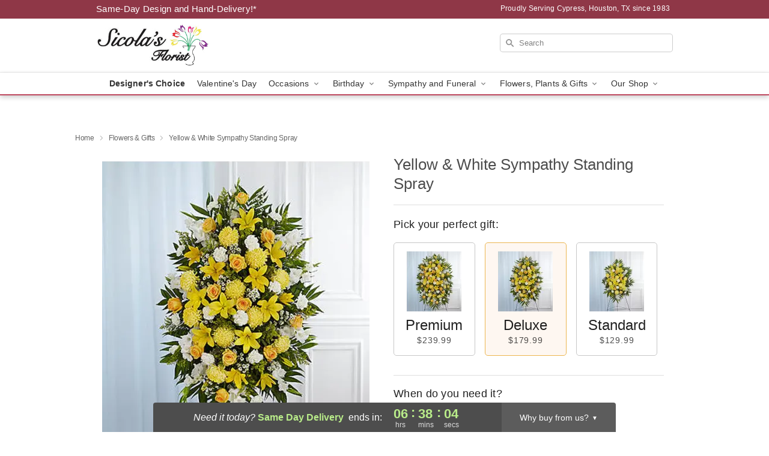

--- FILE ---
content_type: text/html; charset=UTF-8
request_url: https://www.sicolasflorist.com/flowers/yellow-white-sympathy-standing-spray
body_size: 24793
content:
<!DOCTYPE html>
<html lang="en">

<head>
  <meta charset="UTF-8">
<meta name="msvalidate.01" content="" />
<meta name="verify-v1" content="21iOMKzXTxfrj84rtdyPoNvPYvTlhF-39xWjWiuE5pA" />
<meta name="google-site-verification" content="21iOMKzXTxfrj84rtdyPoNvPYvTlhF-39xWjWiuE5pA" />
<meta name="y_key" content="" />
<meta http-equiv="X-UA-Compatible" content="IE=edge" />
<meta http-equiv="Cache-Control" content="max-age=86400" />
<meta name="description" content="Order Yellow &amp; White Sympathy Standing Spray for delivery in Cypress, Houston. Same day delivery available from Sicola's Florist." />
<meta id="viewport" name="viewport" content="width=device-width, initial-scale=1">
<meta http-equiv="Content-Language" content="en-us" />  <link rel="preconnect" href="https://www.lovingly.com/" crossorigin> <link rel="dns-prefetch" href="https://www.lovingly.com/"><link rel="preconnect" href="https://res.cloudinary.com/" crossorigin> <link rel="dns-prefetch" href="https://res.cloudinary.com/"><link rel="preconnect" href="https://www.google.com/" crossorigin> <link rel="dns-prefetch" href="https://www.google.com/"><link rel="preconnect" href="https://fonts.gstatic.com/" crossorigin> <link rel="dns-prefetch" href="https://fonts.gstatic.com/"><link rel="preconnect" href="https://maps.google.com/" crossorigin> <link rel="dns-prefetch" href="https://maps.google.com/"><link rel="preconnect" href="https://ajax.googleapis.com/" crossorigin> <link rel="dns-prefetch" href="https://ajax.googleapis.com/"><link rel="preconnect" href="https://fonts.gstatic.com/" crossorigin> <link rel="dns-prefetch" href="https://fonts.gstatic.com/">
  
  <meta property="og:url" content="https://www.sicolasflorist.com/flowers/yellow-white-sympathy-standing-spray" />
<meta property="og:type" content="website" />
<meta property="og:title" content="Send Yellow &amp;amp; White Sympathy Standing Spray in Cypress, Houston, TX - Sicola's Florist" />
<meta property="og:description" content="Order Yellow &amp; White Sympathy Standing Spray for delivery in Cypress, Houston. Same day delivery available from Sicola's Florist." />
 
<meta property="og:image" content="http://res.cloudinary.com/ufn/image/upload/c_pad,f_auto,h_154,w_154/fbpim9rm0ijnfiyuwmwc.jpg" />

<meta property="og:image:secure_url" content="https://res.cloudinary.com/ufn/image/upload/c_pad,f_auto,h_154,w_154/fbpim9rm0ijnfiyuwmwc.jpg" />


<!-- Twitter cards -->

<meta name="twitter:card" content="summary_large_image">
<meta name="twitter:site" content="https://www.sicolasflorist.com/flowers/yellow-white-sympathy-standing-spray">
<meta name="twitter:creator" content="">
<meta name="twitter:title" content="Send Yellow &amp; White Sympathy Standing Spray in Cypress, Houston, TX - Sicola's Florist">
<meta name="twitter:description" content="Order Yellow &amp; White Sympathy Standing Spray for delivery in Cypress, Houston. Same day delivery available from Sicola's Florist.">
<meta name="twitter:image" content="https://res.cloudinary.com/ufn/image/upload/c_pad,f_auto,h_154,w_154/fbpim9rm0ijnfiyuwmwc.jpg">
  
    <link rel="canonical" href="https://www.sicolasflorist.com/flowers/yellow-white-sympathy-standing-spray" />

  <!-- secure Fav and touch icons -->
<link rel="apple-touch-icon" sizes="57x57" href="https://res.cloudinary.com/ufn/image/upload/c_pad,h_57,w_57,fl_progressive,f_auto,q_auto/v1654277644/lovingly-logos/lovingly-favicon.ico">
<link rel="apple-touch-icon" sizes="114x114" href="https://res.cloudinary.com/ufn/image/upload/c_pad,h_114,w_114,fl_progressive,f_auto,q_auto/v1654277644/lovingly-logos/lovingly-favicon.ico">
<link rel="apple-touch-icon" sizes="72x72" href="https://res.cloudinary.com/ufn/image/upload/c_pad,h_72,w_72,fl_progressive,f_auto,q_auto/v1654277644/lovingly-logos/lovingly-favicon.ico">
<link rel="apple-touch-icon-precomposed" href="https://res.cloudinary.com/ufn/image/upload/c_pad,h_57,w_57,fl_progressive,f_auto,q_auto/v1654277644/lovingly-logos/lovingly-favicon.ico">
<link rel="shortcut icon" href="https://res.cloudinary.com/ufn/image/upload/c_scale,h_15,w_15,fl_progressive,f_auto,q_auto/v1654277644/lovingly-logos/lovingly-favicon.ico">

  <title>
    Send Yellow &amp; White Sympathy Standing Spray in Cypress, Houston, TX - Sicola's Florist  </title>

    <script>
  window.storeCurrency = 'USD';
  </script>

    

<script>


var jsdata = {"gtm_code":"GTM-PTBBP8FF","site_identifier":"www.sicolasflorist.com","site_ga4_id":"G-RQLDFTXBCC"};

// Initialize the data layer with site identifier and optional GA4/AdWords IDs
window.dataLayer = window.dataLayer || [];
var dataLayerInit = {
  'site_identifier': jsdata.site_identifier
};

// Add GA4 ID if available
if (jsdata.site_ga4_id) {
  dataLayerInit['site_ga4_id'] = jsdata.site_ga4_id;
}

// Add AdWords conversion ID if available
if (jsdata.site_adwords_id) {
  dataLayerInit['site_adwords_id'] = jsdata.site_adwords_id;
}

window.dataLayer.push(dataLayerInit);

// Google Tag Manager
(function(w,d,s,l,i){w[l]=w[l]||[];w[l].push({'gtm.start':
new Date().getTime(),event:'gtm.js'});var f=d.getElementsByTagName(s)[0],
j=d.createElement(s),dl=l!='dataLayer'?'&l='+l:'';j.async=true;j.src=
'https://gtm.lovingly.com/gtm.js?id='+i+dl;f.parentNode.insertBefore(j,f);
})(window,document,'script','dataLayer',jsdata.gtm_code);
// End Google Tag Manager

</script>
  <link rel='stylesheet' href='/css/theme/gambit/gambit_single-product.css?v=1769543936'></link><link rel='preload' href='/css/theme/gambit/gambit_master.css?v=1769543936' as='style' onload='this.onload=null;this.rel="stylesheet"'></link><link rel='preload' href='/css/theme/gambit/gambit_skin_white_raspberry.css?v=1769543936' as='style' onload='this.onload=null;this.rel="stylesheet"'></link>
  
    <script type="application/ld+json">
{
    "@context": "https://schema.org",
    "@type": "Florist",
    "@id": "https://www.sicolasflorist.com#business",
    "name": "Sicola\u0027s Florist",
    "url": "https://www.sicolasflorist.com",
    "legalName": "Flowers \u0026 More No 3 inc",
    "description": "Order Yellow \u0026 White Sympathy Standing Spray for delivery in Cypress, Houston. Same day delivery available from Sicola\u0027s Florist.",
    "logo": "https://res.cloudinary.com/ufn/image/upload/v1437168703/70354-logo_kobsk1.png",
    "image": [
        "https://res.cloudinary.com/ufn/image/upload/v1487123135/thor_splash/spring/Spring_Mobile.jpg"
    ],
    "priceRange": "$$",
    "telephone": "+17137426527",
    "email": "wecare@sicolasflorist.com",
    "currenciesAccepted": "USD",
    "acceptedPaymentMethod": [
        "Cash",
        "CreditCard"
    ],
    "foundingDate": "1983",
    "address": {
        "@type": "PostalAddress",
        "streetAddress": "11901 Barker Cypress Rd",
        "addressLocality": "Cypress",
        "addressRegion": "TX",
        "postalCode": "77433",
        "addressCountry": "US"
    },
    "geo": {
        "@type": "GeoCoordinates",
        "latitude": 29.9491868,
        "longitude": -95.6759744
    },
    "hasMap": "https://www.google.com/maps/dir/?api=1\u0026destination=29.94918680,-95.67597440\u0026travelmode=driving",
    "openingHours": [
        "Su 09:00:00-17:00:00",
        "Mo 09:00:00-18:00:00",
        "Tu 09:00:00-18:00:00",
        "We 09:00:00-18:00:00",
        "Th 09:00:00-18:00:00",
        "Fr 09:00:00-18:00:00",
        "Sa 10:00:00-17:00:00"
    ],
    "sameAs": [
        "https://g.page/r/CeNL4Uf2aSUoEAg/review",
        "https://www.facebook.com/Sicolas-Florist-355495574506095",
        "https://twitter.com/sicolasflorist",
        "https://sicolasflorist.com",
        "https://g.page/r/CeNL4Uf2aSUoEBA"
    ],
    "contactPoint": {
        "@type": "ContactPoint",
        "contactType": "customer service",
        "telephone": "+17137426527",
        "email": "wecare@sicolasflorist.com",
        "areaServed": "Cypress TX",
        "availableLanguage": [
            "English"
        ]
    },
    "areaServed": {
        "@type": "AdministrativeArea",
        "name": "Cypress, TX"
    },
    "makesOffer": [
        {
            "@type": "Offer",
            "name": "Designer\u0027s Choice Bouquet",
            "price": "49.99",
            "priceCurrency": "USD",
            "availability": "https://schema.org/InStock",
            "url": "https://www.sicolasflorist.com/flowers/designers-choice-bouquet"
        },
        {
            "@type": "Offer",
            "name": "Same-Day Flower Delivery Service",
            "price": "0.00",
            "priceCurrency": "USD",
            "availability": "https://schema.org/InStock",
            "url": "https://www.sicolasflorist.com/delivery-policy"
        }
    ]
}
</script>

  
</head>

<body class="body
             white-skin">
    
<!-- Google Tag Manager (noscript) -->
<noscript><iframe src="https://gtm.lovingly.com/ns.html?id=GTM-PTBBP8FF"
height="0" width="0" style="display:none;visibility:hidden"></iframe></noscript>
<!-- End Google Tag Manager (noscript) -->

  <a class="main-content-link" href="#maincontent">Skip to main content</a>

  <div id="covidModal" role="dialog" aria-label="Covid-19 Modal" class="reveal-modal animated medium covid-modal" data-reveal>

  <p>For our<strong> freshest, most beautiful blooms, please shop our <a href="/flowers/designers-choice-bouquet" title="Designer's Choice">Florist’s Choice</a> options,</strong> as we may be experiencing
      delays in receiving shipments of certain flower types.
  </p>

  <p>Please note that for all other orders, we may need to replace stems so we can deliver the freshest bouquet possible, and we may have to use a different vase.</p>

  <p>We promise to always deliver a  <strong>fresh, beautiful, and completely one-of-a-kind gift</strong> of the same or greater value as what you selected.<p>

  <p>Deliveries may also be impacted by COVID-19 restrictions. Rest assured that we are taking all recommended precautions to ensure customer satisfaction and safety.
    <br>
    <br>
    Delivery impacts may include:</p>
  <ul>
    <li>Restricted deliveries to hospitals or nursing homes </li>
    <li>Restricted deliveries to office buildings </li>
    <li>Restricted access to certain regional areas</li>
  </ul>

  <p>In addition, we may be using “no contact” delivery procedures. After confirming that the
    recipient is available to accept, their gift will be left at the door and the delivery driver will step back a
    safe distance to ensure they receive their gift.</p>

  <p>Please see our <a href="/about-us" aria-label="About Us">About Us</a> page for more details. We appreciate
        your understanding and support!</p>

  <a class="close-reveal-modal" aria-label="Close Covid-19 modal" tabindex="0" role="button">&#215;</a>

</div>

<div id="deliveryLaterModal" role="dialog" aria-label="Delivery Later Modal" aria-modal="true" class="reveal-modal animated medium covid-modal delivery-later-modal" data-reveal>

  <img class="delivery-later-modal__logo b-lazy" src="[data-uri]" data-src="https://res.cloudinary.com/ufn/image/upload/v1586371085/gift-now-logo_xqjmjz.svg" alt="Gift Now, Deliver Later logo">

  <div id="delivery-later-title" class="delivery-later-modal-title">Gift Now, Deliver Later</div>

  <p class="delivery-later-modal-subtitle">With <strong>Gift Now, Deliver Later</strong>, you'll send smiles twice! Here's how:</p>
  <img class="delivery-later-modal__small-image b-lazy" src="[data-uri]" data-src="https://res.cloudinary.com/ufn/image/upload/v1675263741/gift-card_yjh09i.svg" alt="Gift Card Logo">
  <p class="delivery-later-modal__instructions-copy">SMILE 1
  </p>
  <p>When you complete your purchase, your lucky recipient will instantly receive a surprise email that includes your card message and a picture of the flowers you chose.</p>
  <img class="delivery-later-modal__small-image b-lazy" src="[data-uri]" data-src="https://res.cloudinary.com/ufn/image/upload/v1675263852/Flowers_gsren6.svg" alt="Flowers logo">
  <p class="delivery-later-modal__instructions-copy">SMILE 2</p>

  <p>As soon as possible (usually within two weeks), we'll contact your recipient to schedule delivery of their gorgeous floral gift. Trust us, it'll be worth the wait! </p>

  <a class="close-reveal-modal" aria-label="Close Gift Now, Deliver Later modal" tabindex="0" role="button">&#215;</a>

</div>

<div id="alcoholModal" role="dialog" aria-label="Alcohol Modal" aria-modal="true" class="reveal-modal animated medium covid-modal" data-reveal>

  <p id="alcohol-modal-title"><strong>Wine for every occasion</strong></p>

  <p>We offer a wide-selection of premium wines to perfectly pair with your floral gift.</p>

  <p>Ordering a bottle (or two!) from our site is easy. Just make sure that:</p>
  <ul>
    <li>You're 21 or older</li>
    <li>The person picking up or receiving the delivery is 21 or older</li>
  </ul>

  <a class="close-reveal-modal" aria-label="Close alcohol modal" tabindex="0" role="button">&#215;</a>

</div>      <!-- Hidden trigger link for the modal -->
    <a href="#" data-reveal-id="coupon-modal" style="display: none;">Open Coupon Details</a>

    <div id="coupon-modal" class="reveal-modal animated small" data-reveal role="dialog" aria-label="coupon-modal-title" aria-modal="true">
        <div class="coupon-modal-content">
            <div class="coupon-modal-close">
                <div class="close-icon">
                    <a class="close-reveal-modal" aria-label="Close modal" tabindex="0" role="button">&#215;</a>
                </div>
            </div>
            <div class="coupon-modal-text">
                <p id="coupon-modal-title" class="banner-modal-content"></p>
            </div>
        </div>
    </div>

    <script>
        window.couponData = [];
    </script>

 
  
  
    <header id="stickyHeader">
            <div class="header__top-banner theme__background-color--dark">
        <div class="row">

          <div class="sticky__content">

            <!-- Sticky content -->
            <div class="sticky__store-name">
              <a class="JSVAR__lovingly-exclusive-override-slug" href="/" title="Sicola's Florist - Cypress, Houston Flower Delivery" notranslate>
                Sicola's Florist              </a>
            </div>
            <div class="sticky__assurance">100% Florist-Designed and Hand-Delivered!</div>

          </div>

          <div class="header__text-container">
            <!-- Non-sticky content -->
            <div class="header__established">
              <a class="JSVAR__lovingly-exclusive-override-slug" href="/delivery-policy#:~:text=Same%20Day%20Delivery,-%3A" aria-label="Delivery Policy" title="Same-Day Design and Hand-Delivery!" target="_blank">
                Same-Day Design and Hand-Delivery!*
              </a>
            </div>

            <div class="header__phone-address">
                              <span id="proudly_serving" style="margin-right: 5px;"> 
                  Proudly Serving Cypress, Houston, TX                  since 1983                </span>
                          </div>
          </div>

        </div>

      </div>

      <div class="header__solid-skin-container">

        <div class="row header__container">

          <div class="header">

            <!-- Left column -->
<div class="hide-for-small header__logo-container ieLogoContainer">

  <div>

    <a href="/" aria-label="Sicola's Florist" class="JSVAR__lovingly-exclusive-override-slug header__logo-image-container header__logo-text" id="fittext1" title="Sicola's Florist - Cypress, Houston Flower Delivery">

      <figure><img loading="eager" alt="Flower delivery in Cypress, Houston TX image" src="https://res.cloudinary.com/ufn/image/upload/c_pad,f_auto,q_auto,fl_progressive/70354-logo_kobsk1" /><figcaption>Sicola's Florist - Flower Delivery in Cypress, Houston, TX</figcaption></figure>
    </a>
  </div>

</div>
            <!-- Center column -->
<div class="hide-for-small free-delivery__container ">

  
    &nbsp;
  
</div>

            <!-- Right column -->
            <div class="hide-for-small header__right-column logo_vert_align header__no-free-delivery">

              <!-- Search Bar -->
<div class="search__container ">
  
  <form action="/categories/searchProds" role="search" class="search-form" id="search-form-desktop" method="get" accept-charset="utf-8">
  <input name="sr" class="search-field search-input left" aria-label="Search" placeholder="Search" id="search-input-gambit-desktop" type="text"/>
  <input type="hidden" name="s_en" id="search-endesktop"/>
  <input class="hide" aria-hidden="1" type="submit" value="Submit Search Form"/>
  <label class="placeholder-label" id="search-placeholder-fallback-desktop">Search</label>

</form>
</div><!--/search__container-->

            </div>

          </div>

        </div>

      </div>

      <!-- NAVIGATION -->
      
<section class="mobile-navigation-bar" id="mobile-navigation-bar">
  <div class="mobile-navigation-bar__toggle hide-mobile-nav">
    <div id="toggle-nav" class="hamburger hamburger--squeeze js-hamburger">
      <div class="hamburger-box">
        <div class="hamburger-inner"></div>
      </div>
    </div>
  </div>
  <div class="mobile-navigation-bar__name hide-mobile-nav">
    <a class="JSVAR__lovingly-exclusive-override-slug" title="Sicola's Florist" href="/">
      Sicola's Florist    </a>
  </div>
  <div class="mobile-navigation-bar__right-section hide-mobile-nav">
    <button id="searchIcon" type="submit" alt="Open search input">
    <img width="19" height="19" alt="search glass icon"
        src="https://res.cloudinary.com/ufn/image/upload/w_19,h_19,f_auto,q_auto/v1472224554/storefront_assets/search.png" />
</button>
    <!-- Back button : id backNext -->
<div class="back-next-button__container" id="backNext">
    <button type="button" role="button"  class="back-next-button" id="navBackButton">
        <img height="auto" src="https://res.cloudinary.com/ufn/image/upload/v1570470309/arrow_upward-24px_gjozgt.svg"
            alt="Back arrow" />
    </button>
</div>  </div>

  <div id="mobileSearchContainer" class="search-form__container hide-mobile-nav">
    <!-- Search Bar -->
<div class="search__container ">
  
  <form action="/categories/searchProds" role="search" class="search-form" id="search-form-mobile" method="get" accept-charset="utf-8">
  <input name="sr" class="search-field search-input left" aria-label="Search" placeholder="Search" id="search-input-gambit-mobile" type="text"/>
  <input type="hidden" name="s_en" id="search-enmobile"/>
  <input class="hide" aria-hidden="1" type="submit" value="Submit Search Form"/>
  <label class="placeholder-label" id="search-placeholder-fallback-mobile">Search</label>

</form>
</div><!--/search__container-->
  </div>

  <div class="mobile-navigation__side-list hide-mobile-nav" id="mobile-nav-sidebar">
    <ul>
      <li class="sr-only">Nav Menu</li>
    </ul>
  </div>

  <div role="navigation" id="mobile-nav-content" class="mobile-navigation__main-list hide-mobile-nav">
    <ul>
      <!-- DEAL OF THE DAY -->
      <li class="mobile-navigation__list-item promoted-product-link">
        <a href="/flowers/designers-choice-bouquet" title="View Designer's Choice Product" class="mobile-navigation__deal-link JSVAR__lovingly-exclusive-override-slug" aria-label="Designer's Choice">Designer's Choice</a>      </li>

      <!-- FEATURED CATEGORY -->
                      <li class="mobile-navigation__list-item">
          <a href="/valentines-day" class="">Valentine's Day</a>        </li>
      
            
      <li class="mobile-navigation__list-item mobile-navigation__has-dropdown">
        <button type="button" role="button" aria-haspopup="true" aria-expanded="false" class="mobile-navigation__dropdown-button"
          data-ul="occasions">Occasions          <svg role="presentation" class="right-carat" xmlns="http://www.w3.org/2000/svg" width="24" height="24" viewBox="0 0 24 24">
            <path data-name="Path 731" d="M8.59,16.59,13.17,12,8.59,7.41,10,6l6,6-6,6Z" fill="#000" ></path>
            <path data-name="Path 732" d="M0,0H24V24H0Z" fill="none" ></path>
          </svg>
        </button>
        <ul id="occasions">
          
<ul class="navigation__dropdown-list split-column"><li><a href="/valentines-day" title="Visit the Valentine's Day category" class="">Valentine's Day</a></li><li><a href="/winter" title="Visit the Winter category" class="">Winter</a></li><li><a href="/birthday" title="Visit the Birthday category" class="">Birthday</a></li><li><a href="/sympathy-and-funeral" title="Visit the Sympathy and Funeral category" class="">Sympathy and Funeral</a></li><li><a href="/any-occasion" title="Visit the Any Occasion category" class="">Any Occasion</a></li><li><a href="/love-and-romance" title="Visit the Love and Romance category" class="">Love and Romance</a></li><li><a href="/thinking-of-you" title="Visit the Thinking of You category" class="">Thinking of You</a></li><li><a href="/im-sorry-flowers" title="Visit the I'm Sorry Flowers category" class="">I'm Sorry Flowers</a></li><li><a href="/new-baby" title="Visit the New Baby category" class="">New Baby</a></li><li><a href="/get-well" title="Visit the Get Well category" class="">Get Well</a></li><li><a href="/anniversary" title="Visit the Anniversary category" class="">Anniversary</a></li><li><a href="/just-because" title="Visit the Just Because category" class="">Just Because</a></li><li><a href="/thank-you" title="Visit the Thank You category" class="">Thank You</a></li><li><a href="/congratulations" title="Visit the Congratulations category" class="">Congratulations</a></li><li><a href="/business-gifting" title="Visit the Business Gifting category" class="">Business Gifting</a></li><li><a href="/new-years" title="Visit the New Year's category" class="">New Year's</a></li></ul>
        </ul>
      </li>
            
      <li class="mobile-navigation__list-item mobile-navigation__has-dropdown">
        <button type="button" role="button" aria-haspopup="true" aria-expanded="false" class="mobile-navigation__dropdown-button"
          data-ul="birthday">Birthday          <svg role="presentation" class="right-carat" xmlns="http://www.w3.org/2000/svg" width="24" height="24" viewBox="0 0 24 24">
            <path data-name="Path 731" d="M8.59,16.59,13.17,12,8.59,7.41,10,6l6,6-6,6Z" fill="#000" ></path>
            <path data-name="Path 732" d="M0,0H24V24H0Z" fill="none" ></path>
          </svg>
        </button>
        <ul id="birthday">
          
<ul class="navigation__dropdown-list "><li><a href="/birthday" title="Visit the All Birthday category" class="">All Birthday</a></li><li><a href="/birthday-for-friend" title="Visit the Birthday for Friend category" class="">Birthday for Friend</a></li><li><a href="/birthday-for-her" title="Visit the Birthday for Her category" class="">Birthday for Her</a></li><li><a href="/birthday-for-mom" title="Visit the Birthday for Mom category" class="">Birthday for Mom</a></li><li><a href="/birthday-for-colleague" title="Visit the Birthday for Colleague category" class="">Birthday for Colleague</a></li></ul>
        </ul>
      </li>
            
      <li class="mobile-navigation__list-item mobile-navigation__has-dropdown">
        <button type="button" role="button" aria-haspopup="true" aria-expanded="false" class="mobile-navigation__dropdown-button"
          data-ul="sympathy_and_funeral">Sympathy and Funeral          <svg role="presentation" class="right-carat" xmlns="http://www.w3.org/2000/svg" width="24" height="24" viewBox="0 0 24 24">
            <path data-name="Path 731" d="M8.59,16.59,13.17,12,8.59,7.41,10,6l6,6-6,6Z" fill="#000" ></path>
            <path data-name="Path 732" d="M0,0H24V24H0Z" fill="none" ></path>
          </svg>
        </button>
        <ul id="sympathy_and_funeral">
          
<ul class="navigation__dropdown-list split-column"><li><a href="/sympathy-and-funeral" title="Visit the All Sympathy and Funeral category" class="">All Sympathy and Funeral</a></li><li><a href="/funeral-sprays-and-wreaths" title="Visit the Funeral Sprays and Wreaths category" class="">Funeral Sprays and Wreaths</a></li><li><a href="/funeral-service-flowers" title="Visit the Funeral Service Flowers category" class="">Funeral Service Flowers</a></li><li><a href="/sympathy-for-home-or-office" title="Visit the Sympathy for Home or Office category" class="">Sympathy for Home or Office</a></li><li><a href="/sympathy-plants" title="Visit the Sympathy Plants category" class="">Sympathy Plants</a></li><li><a href="/loss-of-a-pet" title="Visit the Loss of a Pet category" class="">Loss of a Pet</a></li></ul>
        </ul>
      </li>
            
      <li class="mobile-navigation__list-item mobile-navigation__has-dropdown">
        <button type="button" role="button" aria-haspopup="true" aria-expanded="false" class="mobile-navigation__dropdown-button"
          data-ul="flowers__plants___gifts">Flowers, Plants & Gifts          <svg role="presentation" class="right-carat" xmlns="http://www.w3.org/2000/svg" width="24" height="24" viewBox="0 0 24 24">
            <path data-name="Path 731" d="M8.59,16.59,13.17,12,8.59,7.41,10,6l6,6-6,6Z" fill="#000" ></path>
            <path data-name="Path 732" d="M0,0H24V24H0Z" fill="none" ></path>
          </svg>
        </button>
        <ul id="flowers__plants___gifts">
          
<ul class="navigation__dropdown-list triple-column"><li class="navigation__subnav-list"><div class="navigation__dropdown-title">Flower Type</div><ul class="navigation__dropdown-list"><li><a href="/sunflowers" title="Visit the Sunflowers category" class="">Sunflowers</a></li><li><a href="/orchids" title="Visit the Orchids category" class="">Orchids</a></li><li><a href="/lilies" title="Visit the Lilies category" class="">Lilies</a></li><li><a href="/roses" title="Visit the Roses category" class="">Roses</a></li></ul></li><li class="navigation__subnav-list"><div class="navigation__dropdown-title">Plants</div><ul class="navigation__dropdown-list"><li><a href="/green-plants" title="Visit the Green Plants category" class="">Green Plants</a></li><li><a href="/orchid-plants" title="Visit the Orchid Plants category" class="">Orchid Plants</a></li></ul></li><li class="navigation__subnav-list"><div class="navigation__dropdown-title">Color</div><ul class="navigation__dropdown-list"><li><a href="/purple" title="Visit the Purple category" class="">Purple</a></li><li><a href="/pink" title="Visit the Pink category" class="">Pink</a></li><li><a href="/mixed" title="Visit the Mixed category" class="">Mixed</a></li><li><a href="/white" title="Visit the White category" class="">White</a></li><li><a href="/green" title="Visit the Green category" class="">Green</a></li><li><a href="/orange" title="Visit the Orange category" class="">Orange</a></li><li><a href="/red" title="Visit the Red category" class="">Red</a></li><li><a href="/blue" title="Visit the Blue category" class="">Blue</a></li></ul></li><li class="navigation__subnav-list"><div class="navigation__dropdown-title">Collections</div><ul class="navigation__dropdown-list"><li><a href="/premium-collection" title="Visit the Premium Collection category" class="">Premium Collection</a></li><li><a href="/gift-baskets" title="Visit the Gift Baskets category" class="">Gift Baskets</a></li><li><a href="/modern" title="Visit the Modern category" class="">Modern</a></li><li><a href="/our-custom-designs" title="Visit the Our Custom Designs category" class="">Our Custom Designs</a></li><li><a href="/value-flowers-gifts" title="Visit the Value Flowers & Gifts category" class="">Value Flowers & Gifts</a></li></ul></li><li class="navigation__subnav-list"><div class="navigation__dropdown-title">By Price</div><ul class="navigation__dropdown-list"><li><a href="/flowers-under-50" title="Visit the Flowers Under $50 category" class="">Flowers Under $50</a></li><li><a href="/flowers-50-to-60" title="Visit the Flowers $50 to $60 category" class="">Flowers $50 to $60</a></li><li><a href="/flowers-60-to-80" title="Visit the Flowers $60 to $80 category" class="">Flowers $60 to $80</a></li><li><a href="/flowers-over-80" title="Visit the Flowers Over $80 category" class="">Flowers Over $80</a></li></ul></li></ul>
        </ul>
      </li>
      
      <li class="mobile-navigation__list-item mobile-navigation__has-dropdown">
        <button type="button" role="button" aria-haspopup="true" aria-expanded="false" data-ul="our-shop" class="mobile-navigation__dropdown-button" title="Learn more about our shop">
          OUR SHOP
          <svg role="presentation" class="right-carat" xmlns="http://www.w3.org/2000/svg" width="24" height="24" viewBox="0 0 24 24">
            <path id="Path_731" data-name="Path 731" d="M8.59,16.59,13.17,12,8.59,7.41,10,6l6,6-6,6Z" fill="#000" />
            <path id="Path_732" data-name="Path 732" d="M0,0H24V24H0Z" fill="none" />
          </svg>
        </button>
        <ul id="our-shop">
          <li><a title="Visit Delivery Policy" href="/delivery-policy">Delivery Policy</a></li><li><a title="Visit All Sicola's Florist Locations" href="/other-locations">All Sicola's Florist Locations</a></li><li><a title="Visit Wedding Flowers" href="/wedding-flowers">Wedding Flowers</a></li>          <li>
            <a href="/about-us">About Us</a>          </li>
          
                      <div class="navigation__dropdown-title">Flower Delivery</div>
            <ul class="navigation__dropdown-list">
              <li><a title="Flower Delivery in Houston, TX" aria-label="Flower Delivery in Houston, TX" href="/flower-delivery/tx/houston">Houston, TX</a></li><li><a title="Flower Delivery in Bellaire, TX" aria-label="Flower Delivery in Bellaire, TX" href="/flower-delivery/tx/bellaire">Bellaire, TX</a></li><li><a title="Flower Delivery in Katy, TX" aria-label="Flower Delivery in Katy, TX" href="/flower-delivery/tx/katy">Katy, TX</a></li><li><a title="Flower Delivery in Spring, TX" aria-label="Flower Delivery in Spring, TX" href="/flower-delivery/tx/spring">Spring, TX</a></li><li><a title="Flower Delivery in Cypress, TX" aria-label="Flower Delivery in Cypress, TX" href="/flower-delivery/tx/cypress">Cypress, TX</a></li><li><a title="Flower Delivery in Coles Crossing, TX" aria-label="Flower Delivery in Coles Crossing, TX" href="/flower-delivery/tx/coles-crossing">Coles Crossing, TX</a></li><li><a title="Flower Delivery in Fairfield, TX" aria-label="Flower Delivery in Fairfield, TX" href="/flower-delivery/tx/fairfield">Fairfield, TX</a></li><li><a title="Flower Delivery in Bridgeland, TX" aria-label="Flower Delivery in Bridgeland, TX" href="/flower-delivery/tx/bridgeland">Bridgeland, TX</a></li><li><a title="Flower Delivery in Cypress Creek Lakes, TX" aria-label="Flower Delivery in Cypress Creek Lakes, TX" href="/flower-delivery/tx/cypress-creek-lakes">Cypress Creek Lakes, TX</a></li><li><a title="Flower Delivery in Longwood Village, TX" aria-label="Flower Delivery in Longwood Village, TX" href="/flower-delivery/tx/longwood-village">Longwood Village, TX</a></li>            </ul>
                    
        </ul>
      </li>

    </ul>
  </div>

  <!-- Mobile View -->
<div role="timer" class="countdown-timer__mobile show-for-small hide-force" id="countdownTimerv2ContainerMobile">
      <div class="inner">

      <strong>
                <span id="deliveryDayTextMobile"></span>
      </strong>

      <div class="right-side-timer">
        <span class="small">&nbsp;Ends in:&nbsp;</span>
        <div id="countdownTimerv2Mobile" class="timer-mobile" notranslate></div>
      </div>
    </div>

    </div>
</section>
<nav role="navigation" class="navigation theme__border-color--medium"
  id="topbar">
  <ul class="navigation__main-list">

    <!-- DEAL OF THE DAY -->
    <li class="navigation__main-link no-dropdown promoted-product-link">
      <strong>
        <a href="/flowers/designers-choice-bouquet" title="View Designer's Choice Product" class="navigation__main-link-item JSVAR__lovingly-exclusive-override-slug" aria-label="Designer's Choice">Designer's Choice</a>      </strong>
    </li>

    <!-- FEATURED CATEGORY -->
                  <li class="navigation__main-link no-dropdown">
          <a href="/valentines-day" class="navigation__main-link-item ">Valentine's Day</a>        </li>
    
          
      <!-- Inject Sympathy Funeral category into this place -->
                                  <!-- <li class="navigation__main-link no-dropdown"> -->
                      <!-- </li> -->
              
      <li class="navigation__main-link navigation__has-dropdown">
        <button type="button" role="button" aria-haspopup="true" aria-expanded="false" class="navigation__main-link-item">Occasions <img
            class="b-lazy carat" src=[data-uri]
            data-src="https://res.cloudinary.com/ufn/image/upload/v1571166165/down-carat_lpniwv"
            alt="Dropdown down carat" /></button>
        <div class="navigation__dropdown">
          <div class="navigation__dropdown-content">
            <div class="navigation__dropdown-list-wrapper">
              <div class="navigation__dropdown-title">Occasions</div>
              
<ul class="navigation__dropdown-list split-column"><li><a href="/valentines-day" title="Visit the Valentine's Day category" class="">Valentine's Day</a></li><li><a href="/winter" title="Visit the Winter category" class="">Winter</a></li><li><a href="/birthday" title="Visit the Birthday category" class="">Birthday</a></li><li><a href="/sympathy-and-funeral" title="Visit the Sympathy and Funeral category" class="">Sympathy and Funeral</a></li><li><a href="/any-occasion" title="Visit the Any Occasion category" class="">Any Occasion</a></li><li><a href="/love-and-romance" title="Visit the Love and Romance category" class="">Love and Romance</a></li><li><a href="/thinking-of-you" title="Visit the Thinking of You category" class="">Thinking of You</a></li><li><a href="/im-sorry-flowers" title="Visit the I'm Sorry Flowers category" class="">I'm Sorry Flowers</a></li><li><a href="/new-baby" title="Visit the New Baby category" class="">New Baby</a></li><li><a href="/get-well" title="Visit the Get Well category" class="">Get Well</a></li><li><a href="/anniversary" title="Visit the Anniversary category" class="">Anniversary</a></li><li><a href="/just-because" title="Visit the Just Because category" class="">Just Because</a></li><li><a href="/thank-you" title="Visit the Thank You category" class="">Thank You</a></li><li><a href="/congratulations" title="Visit the Congratulations category" class="">Congratulations</a></li><li><a href="/business-gifting" title="Visit the Business Gifting category" class="">Business Gifting</a></li><li><a href="/new-years" title="Visit the New Year's category" class="">New Year's</a></li></ul>            </div>
            <div class="navigation__dropdown-divider"></div>
            <div class="navigation__dropdown-promo">
              <a href="/flowers/designers-choice-bouquet" class="navigation__dropdown-promo-link" aria-label="Designer's Choice"><img alt="Your expert designer will create a unique hand-crafted arrangement." width="304" height="140" src="https://res.cloudinary.com/ufn/image/upload/f_auto,q_auto,fl_progressive,w_304,h_140/Covid-Desktop-Nav-Banner_ynp9ab"></a>            </div>
          </div>
        </div>
      </li>
          
      <!-- Inject Sympathy Funeral category into this place -->
                                  <!-- <li class="navigation__main-link no-dropdown"> -->
                      <!-- </li> -->
              
      <li class="navigation__main-link navigation__has-dropdown">
        <button type="button" role="button" aria-haspopup="true" aria-expanded="false" class="navigation__main-link-item">Birthday <img
            class="b-lazy carat" src=[data-uri]
            data-src="https://res.cloudinary.com/ufn/image/upload/v1571166165/down-carat_lpniwv"
            alt="Dropdown down carat" /></button>
        <div class="navigation__dropdown">
          <div class="navigation__dropdown-content">
            <div class="navigation__dropdown-list-wrapper">
              <div class="navigation__dropdown-title">Birthday</div>
              
<ul class="navigation__dropdown-list split-column"><li><a href="/birthday" title="Visit the All Birthday category" class="">All Birthday</a></li><li><a href="/birthday-for-friend" title="Visit the Birthday for Friend category" class="">Birthday for Friend</a></li><li><a href="/birthday-for-her" title="Visit the Birthday for Her category" class="">Birthday for Her</a></li><li><a href="/birthday-for-mom" title="Visit the Birthday for Mom category" class="">Birthday for Mom</a></li><li><a href="/birthday-for-colleague" title="Visit the Birthday for Colleague category" class="">Birthday for Colleague</a></li></ul>            </div>
            <div class="navigation__dropdown-divider"></div>
            <div class="navigation__dropdown-promo">
              <a href="/flowers/designers-choice-bouquet" class="navigation__dropdown-promo-link" aria-label="Designer's Choice"><img alt="Your expert designer will create a unique hand-crafted arrangement." width="304" height="140" src="https://res.cloudinary.com/ufn/image/upload/f_auto,q_auto,fl_progressive,w_304,h_140/Covid-Desktop-Nav-Banner_ynp9ab"></a>            </div>
          </div>
        </div>
      </li>
          
      <!-- Inject Sympathy Funeral category into this place -->
                                  <!-- <li class="navigation__main-link no-dropdown"> -->
                      <!-- </li> -->
              
      <li class="navigation__main-link navigation__has-dropdown">
        <button type="button" role="button" aria-haspopup="true" aria-expanded="false" class="navigation__main-link-item">Sympathy and Funeral <img
            class="b-lazy carat" src=[data-uri]
            data-src="https://res.cloudinary.com/ufn/image/upload/v1571166165/down-carat_lpniwv"
            alt="Dropdown down carat" /></button>
        <div class="navigation__dropdown">
          <div class="navigation__dropdown-content">
            <div class="navigation__dropdown-list-wrapper">
              <div class="navigation__dropdown-title">Sympathy and Funeral</div>
              
<ul class="navigation__dropdown-list split-column"><li><a href="/sympathy-and-funeral" title="Visit the All Sympathy and Funeral category" class="">All Sympathy and Funeral</a></li><li><a href="/funeral-sprays-and-wreaths" title="Visit the Funeral Sprays and Wreaths category" class="">Funeral Sprays and Wreaths</a></li><li><a href="/funeral-service-flowers" title="Visit the Funeral Service Flowers category" class="">Funeral Service Flowers</a></li><li><a href="/sympathy-for-home-or-office" title="Visit the Sympathy for Home or Office category" class="">Sympathy for Home or Office</a></li><li><a href="/sympathy-plants" title="Visit the Sympathy Plants category" class="">Sympathy Plants</a></li><li><a href="/loss-of-a-pet" title="Visit the Loss of a Pet category" class="">Loss of a Pet</a></li></ul>            </div>
            <div class="navigation__dropdown-divider"></div>
            <div class="navigation__dropdown-promo">
              <a href="/flowers/designers-choice-bouquet" class="navigation__dropdown-promo-link" aria-label="Designer's Choice"><img alt="Your expert designer will create a unique hand-crafted arrangement." width="304" height="140" src="https://res.cloudinary.com/ufn/image/upload/f_auto,q_auto,fl_progressive,w_304,h_140/Covid-Desktop-Nav-Banner_ynp9ab"></a>            </div>
          </div>
        </div>
      </li>
          
      <!-- Inject Sympathy Funeral category into this place -->
                                  <!-- <li class="navigation__main-link no-dropdown"> -->
                      <!-- </li> -->
              
      <li class="navigation__main-link navigation__has-dropdown">
        <button type="button" role="button" aria-haspopup="true" aria-expanded="false" class="navigation__main-link-item">Flowers, Plants & Gifts <img
            class="b-lazy carat" src=[data-uri]
            data-src="https://res.cloudinary.com/ufn/image/upload/v1571166165/down-carat_lpniwv"
            alt="Dropdown down carat" /></button>
        <div class="navigation__dropdown">
          <div class="navigation__dropdown-content">
            <div class="navigation__dropdown-list-wrapper">
              <div class="navigation__dropdown-title"></div>
              
<ul class="navigation__dropdown-list triple-column"><li class="navigation__subnav-list"><div class="navigation__dropdown-title">Flower Type</div><ul class="navigation__dropdown-list"><li><a href="/sunflowers" title="Visit the Sunflowers category" class="">Sunflowers</a></li><li><a href="/orchids" title="Visit the Orchids category" class="">Orchids</a></li><li><a href="/lilies" title="Visit the Lilies category" class="">Lilies</a></li><li><a href="/roses" title="Visit the Roses category" class="">Roses</a></li></ul></li><li class="navigation__subnav-list"><div class="navigation__dropdown-title">Plants</div><ul class="navigation__dropdown-list"><li><a href="/green-plants" title="Visit the Green Plants category" class="">Green Plants</a></li><li><a href="/orchid-plants" title="Visit the Orchid Plants category" class="">Orchid Plants</a></li></ul></li><li class="navigation__subnav-list"><div class="navigation__dropdown-title">Color</div><ul class="navigation__dropdown-list"><li><a href="/purple" title="Visit the Purple category" class="">Purple</a></li><li><a href="/pink" title="Visit the Pink category" class="">Pink</a></li><li><a href="/mixed" title="Visit the Mixed category" class="">Mixed</a></li><li><a href="/white" title="Visit the White category" class="">White</a></li><li><a href="/green" title="Visit the Green category" class="">Green</a></li><li><a href="/orange" title="Visit the Orange category" class="">Orange</a></li><li><a href="/red" title="Visit the Red category" class="">Red</a></li><li><a href="/blue" title="Visit the Blue category" class="">Blue</a></li></ul></li><li class="navigation__subnav-list"><div class="navigation__dropdown-title">Collections</div><ul class="navigation__dropdown-list"><li><a href="/premium-collection" title="Visit the Premium Collection category" class="">Premium Collection</a></li><li><a href="/gift-baskets" title="Visit the Gift Baskets category" class="">Gift Baskets</a></li><li><a href="/modern" title="Visit the Modern category" class="">Modern</a></li><li><a href="/our-custom-designs" title="Visit the Our Custom Designs category" class="">Our Custom Designs</a></li><li><a href="/value-flowers-gifts" title="Visit the Value Flowers & Gifts category" class="">Value Flowers & Gifts</a></li></ul></li><li class="navigation__subnav-list"><div class="navigation__dropdown-title">By Price</div><ul class="navigation__dropdown-list"><li><a href="/flowers-under-50" title="Visit the Flowers Under $50 category" class="">Flowers Under $50</a></li><li><a href="/flowers-50-to-60" title="Visit the Flowers $50 to $60 category" class="">Flowers $50 to $60</a></li><li><a href="/flowers-60-to-80" title="Visit the Flowers $60 to $80 category" class="">Flowers $60 to $80</a></li><li><a href="/flowers-over-80" title="Visit the Flowers Over $80 category" class="">Flowers Over $80</a></li></ul></li></ul>            </div>
            <div class="navigation__dropdown-divider"></div>
            <div class="navigation__dropdown-promo">
              <a href="/flowers/designers-choice-bouquet" class="navigation__dropdown-promo-link" aria-label="Designer's Choice"><img alt="Your expert designer will create a unique hand-crafted arrangement." width="304" height="140" src="https://res.cloudinary.com/ufn/image/upload/f_auto,q_auto,fl_progressive,w_304,h_140/Covid-Desktop-Nav-Banner_ynp9ab"></a>            </div>
          </div>
        </div>
      </li>
    
    <li class="navigation__main-link navigation__has-dropdown navigation__cms-dropdown split-column">
      <button type="button" role="button" aria-haspopup="true" aria-expanded="false" class="navigation__main-link-item">Our Shop <img class="b-lazy carat"
          src=[data-uri]
          data-src="https://res.cloudinary.com/ufn/image/upload/v1571166165/down-carat_lpniwv"
          alt="Dropdown down carat" /></button>
      <div class="navigation__dropdown">
        <div class="navigation__dropdown-content geo-landing">
          <ul class="navigation__dropdown-list cms-column">
            <li>
              <a href="/about-us" title="About our shop">About Us</a>            </li>
            <li>
              <a href="/delivery-policy" aria-label="Delivery Policy">Delivery &amp; Substitution
                Policy</a>
            </li>
            <li>
              <a href="/flowers" aria-label="All Flowers & Gifts">All Flowers & Gifts</a>
            </li>
            <li><a title="Visit All Sicola's Florist Locations" aria-label="Visit All Sicola's Florist Locations" href="/other-locations">All Sicola's Florist Locations</a></li><li><a title="Visit Wedding Flowers" aria-label="Visit Wedding Flowers" href="/wedding-flowers">Wedding Flowers</a></li>          </ul>
                        <div class="navigation__dropdown-title geo-landing-locations">
                Flower Delivery
                <ul class="navigation__dropdown-list">
                <li><a title="Flower Delivery in Houston, TX" aria-label="Flower Delivery in Houston, TX" href="/flower-delivery/tx/houston">Houston, TX</a></li><li><a title="Flower Delivery in Bellaire, TX" aria-label="Flower Delivery in Bellaire, TX" href="/flower-delivery/tx/bellaire">Bellaire, TX</a></li><li><a title="Flower Delivery in Katy, TX" aria-label="Flower Delivery in Katy, TX" href="/flower-delivery/tx/katy">Katy, TX</a></li><li><a title="Flower Delivery in Spring, TX" aria-label="Flower Delivery in Spring, TX" href="/flower-delivery/tx/spring">Spring, TX</a></li><li><a title="Flower Delivery in Cypress, TX" aria-label="Flower Delivery in Cypress, TX" href="/flower-delivery/tx/cypress">Cypress, TX</a></li><li><a title="Flower Delivery in Coles Crossing, TX" aria-label="Flower Delivery in Coles Crossing, TX" href="/flower-delivery/tx/coles-crossing">Coles Crossing, TX</a></li><li><a title="Flower Delivery in Fairfield, TX" aria-label="Flower Delivery in Fairfield, TX" href="/flower-delivery/tx/fairfield">Fairfield, TX</a></li><li><a title="Flower Delivery in Bridgeland, TX" aria-label="Flower Delivery in Bridgeland, TX" href="/flower-delivery/tx/bridgeland">Bridgeland, TX</a></li><li><a title="Flower Delivery in Cypress Creek Lakes, TX" aria-label="Flower Delivery in Cypress Creek Lakes, TX" href="/flower-delivery/tx/cypress-creek-lakes">Cypress Creek Lakes, TX</a></li><li><a title="Flower Delivery in Longwood Village, TX" aria-label="Flower Delivery in Longwood Village, TX" href="/flower-delivery/tx/longwood-village">Longwood Village, TX</a></li>                </ul>
              </div>
            
          <div class="navigation__dropdown-divider"></div>
          <div class="navigation__dropdown-promo">
            <a href="/flowers/designers-choice-bouquet" class="navigation__dropdown-promo-link" aria-label="Designer's Choice"><img alt="Your expert designer will create a unique hand-crafted arrangement." width="304" height="140" src="https://res.cloudinary.com/ufn/image/upload/f_auto,q_auto,fl_progressive,w_304,h_140/Covid-Desktop-Nav-Banner_ynp9ab"></a>          </div>
        </div>
      </div>
    </li>

  </ul>

</nav>
    </header>
    <!-- End solid header container -->

          <!-- Desktop Version -->
<div role="timer" class="countdown-timer hide-for-small hide-force" id="countdownTimerv2ContainerDesktop">
  <div class="countdown-timer__top-container" id="toggleBlock">
    <div class="timer-container">
      <div class="inner">
        <div class="text">
          <em>
            <span id="deliveryDayPreText"></span>
          </em> 
            <strong>
                        <span id="deliveryDayTextDesktop"></span>
            </strong>&nbsp;ends in:&nbsp;
        </div>
        <div class="timer" id="countdownTimerv2Desktop">

        </div>
      </div>
    </div>
    <div class="assurance-container">
      Why buy from us?&nbsp;
      <span class="toggle-icon__close" id="toggleIconClose">&#x25b2;</span>
      <span class="toggle-icon__open" id="toggleIconOpen">&#x25bc;</span>
    </div>
  </div>
  <div class="countdown-timer__satisfaction-container" id="satisfactionBottomContainer">
    <div class="row">
      <div class="column">
        <div class="section-block">
          <div class="poa__section"><div class="poa__attention">100%</div><div class="poa__secondary">SATISFACTION <br> GUARANTEE</div></div>
        </div>
      </div>
        <div class="column">
          <div class="section-block">
            <div class="poa__section">
              <div class="poa__attention">REAL</div>
              <div class="poa__secondary">WE ARE A REAL
                <br/>LOCAL FLORIST
              </div>
            </div>
          </div>
        </div>
      <div class="column">
        <div class="section-block">
          <div class="poa__section"><div class="poa__attention">100%</div><div class="poa__secondary">FLORIST DESIGNED <br> AND HAND DELIVERED</div></div>
        </div>
      </div>
    </div>
      </div>
</div>
    
    <!-- Start CONTENT-->
    <main id="maincontent"
      class=" ">
      <script async>
  window.product = {"AccountProduct":{"id":"285276","account_id":"71466","product_id":"1182","seo_id":"149678","price":"129.99","deluxe_increment":"50.00","premium_increment":"110.00","deluxe_price":"179.99","premium_price":"239.99","num_sales":"93","is_virtual":false,"is_favorite":false,"is_active":true,"is_enabled_deluxe":true,"is_enabled_premium":true,"is_tax_free":false,"is_food_tax_exempt":false,"is_lovingly_fee_free":false,"created":"2014-06-17 17:58:13","last_viewed":"2025-09-02 18:50:38","modified":"2026-01-19 22:09:05","extra_data":"{}","price_premium":"239.99","price_deluxe":"179.99","is_active_premium":"1","is_active_deluxe":"1","Product":{"id":"1182","product_type_id":"4","account_id":null,"arrangement_id":null,"selection_guide_id":"2","name":"Yellow \u0026 White Sympathy Standing Spray","slug":"yellow-white-sympathy-standing-spray","description":"\u003Cp\u003EA ray of hope can mean everything after the loss of a loved one. Both bright and abundant, our impressive standing spray arrangement, meticulously handcrafted by expert local florists with sunny yellow and rich white blooms, offers a grand gesture of peace, comfort and light during a difficult time.\u003C\/p\u003E","meta_description":null,"care_instructions":null,"detailed_recipe":null,"page_title":"Flowers","price":"129.99","deluxe_increment":"50.00","premium_increment":"110.00","size":"42\u0022H x 32\u0022L","type":"arrangement","sku":"148715S","deluxe_sku":"148715M","premium_sku":"148715L","is_active":true,"is_always_enabled":false,"is_funeral":true,"is_addon":false,"is_21plus":"0","is_base":true,"is_splash_promo":false,"is_temp_theme_product":false,"promo_text":null,"is_freeform":false,"is_tax_free":false,"is_food_tax_exempt":false,"is_lovingly_fee_free":false,"manufacturer":"bloomnet","created":"2014-04-23 17:04:02","last_viewed":null,"modified":"2025-12-02 15:35:00","product_id":"1182","price_deluxe":"179.99","price_premium":"239.99","ProductImage":[{"id":"1272","product_id":"1182","size":"standard","extra_id":"","extra_size_label":"approximately 42\u0022H x 32\u0022L","extra_description":null,"cloudfront_filename":"products\/330x370_2450.jpg","ordr":null,"created":"2014-04-23 17:04:02","modified":"2017-09-01 18:38:18","filename":"fbpim9rm0ijnfiyuwmwc.jpg"},{"id":"2444","product_id":"1182","size":"deluxe","extra_id":null,"extra_size_label":null,"extra_description":null,"cloudfront_filename":null,"ordr":null,"created":"1970-01-01 00:00:00","modified":"2017-09-01 18:38:18","filename":"v8ntku8fnckg5pjsmapz.jpg"},{"id":"2445","product_id":"1182","size":"premium","extra_id":null,"extra_size_label":null,"extra_description":null,"cloudfront_filename":null,"ordr":null,"created":"1970-01-01 00:00:00","modified":"2017-09-01 18:38:18","filename":"g74y0yl55ch80kjummnt.jpg"}]}}} ;
</script>

<!-- Back Button and Breadcrumbs Section -->
<div class="back-and-breadcrumbs-section">
  <div class="back-button-container">
    <button id="back-button"
            class="back-button hide"
            data-category=""
            data-url=""
            aria-label="Back">
      <div class="back-button__icon">
        <svg xmlns="http://www.w3.org/2000/svg" width="16" height="16" viewBox="0 0 16 16" fill="none">
          <path d="M13.3334 7.33332H5.22008L8.94675 3.60666L8.00008 2.66666L2.66675 7.99999L8.00008 13.3333L8.94008 12.3933L5.22008 8.66666H13.3334V7.33332Z" fill="#005E26"/>
        </svg>
      </div>
      <span class="back-button__text" id="back-button-text">Back</span>
    </button>
  </div>
  
  <div class="breadcrumb-container">
        <div class="product-breadcrumbs-wrapper"><nav class="breadcrumbs" aria-label="Breadcrumb"><div class="breadcrumb-list"><span class="breadcrumb-item"><a href="/">Home</a></span><span class="breadcrumb-separator" aria-hidden="true"><svg xmlns="http://www.w3.org/2000/svg" width="16" height="16" viewBox="0 0 16 16" fill="none"><path d="M6.46979 4L5.52979 4.94L8.58312 8L5.52979 11.06L6.46979 12L10.4698 8L6.46979 4Z" fill="black" fill-opacity="0.24"/></svg></span><span class="breadcrumb-item"><a href="/flowers">Flowers &amp; Gifts</a></span><span class="breadcrumb-separator" aria-hidden="true"><svg xmlns="http://www.w3.org/2000/svg" width="16" height="16" viewBox="0 0 16 16" fill="none"><path d="M6.46979 4L5.52979 4.94L8.58312 8L5.52979 11.06L6.46979 12L10.4698 8L6.46979 4Z" fill="black" fill-opacity="0.24"/></svg></span><span class="breadcrumb-item breadcrumb-current" aria-current="page">Yellow &amp; White Sympathy Standing Spray</span></div></nav></div><script type="application/ld+json">{
    "@context": "https://schema.org",
    "@type": "BreadcrumbList",
    "itemListElement": [
        {
            "@type": "ListItem",
            "position": 1,
            "name": "Home",
            "item": "https://www.sicolasflorist.com/"
        },
        {
            "@type": "ListItem",
            "position": 2,
            "name": "Flowers & Gifts",
            "item": "https://www.sicolasflorist.com/flowers"
        },
        {
            "@type": "ListItem",
            "position": 3,
            "name": "Yellow & White Sympathy Standing Spray"
        }
    ]
}</script>  </div>
</div>

<section class="row storefrontWrap">
  <h1 class="sr-only">Yellow & White Sympathy Standing Spray</h1>

  <div class="row product productSectionOne mobile-reaarange-container">
    <div class="large-6 columns product__image-container product__section-one">

      
<img src="https://res.cloudinary.com/ufn/image/upload/c_pad,f_auto,fl_progressive,h_500,w_445/v8ntku8fnckg5pjsmapz.jpg"flags="progressive" height="500" width="445" loading="eager" fetchpriority="high" decoding="async" alt="Yellow and White Sympathy Standing Spray - Deluxe. An arrangement by Sicola&#039;s Florist." title="Yellow and White Sympathy Standing Spray - Deluxe. An arrangement by Sicola&#039;s Florist." class="single-product-image deluxe_image" /><input type="hidden" id="standard_image" value='<img
  src="https://res.cloudinary.com/ufn/image/upload/c_pad,f_auto,fl_progressive,h_500,w_445/fbpim9rm0ijnfiyuwmwc.jpg" height="500"
  width="445" alt="Yellow and White Sympathy Standing Spray - Standard. An arrangement by Sicola&#039;s Florist." title="Yellow and White Sympathy Standing Spray - Standard. An arrangement by Sicola&#039;s Florist." class="single-product-image standard_image" />'><input type="hidden" id="deluxe_image" value='<img
  src="https://res.cloudinary.com/ufn/image/upload/c_pad,f_auto,fl_progressive,h_500,w_445/v8ntku8fnckg5pjsmapz.jpg" height="500"
  width="445" alt="Yellow and White Sympathy Standing Spray - Deluxe. An arrangement by Sicola&#039;s Florist." title="Yellow and White Sympathy Standing Spray - Deluxe. An arrangement by Sicola&#039;s Florist." class="single-product-image deluxe_image" />'><input type="hidden" id="premium_image" value='<img
  src="https://res.cloudinary.com/ufn/image/upload/c_pad,f_auto,fl_progressive,h_500,w_445/g74y0yl55ch80kjummnt.jpg" height="500"
  width="445" alt="Yellow and White Sympathy Standing Spray - Premium. An arrangement by Sicola&#039;s Florist." title="Yellow and White Sympathy Standing Spray - Premium. An arrangement by Sicola&#039;s Florist." class="single-product-image premium_image" />'>
      
      
      <!-- fall back in case mobile headers not set -->
      
      <div class="large-6 columns product__section-three">

        <h2 id="optimizelyTextSwitchTitleTwo">Description</h2>
        <hr class="subheading-separator">

        <div>
  <div class="description">
    <p>
      <p>A ray of hope can mean everything after the loss of a loved one. Both bright and abundant, our impressive standing spray arrangement, meticulously handcrafted by expert local florists with sunny yellow and rich white blooms, offers a grand gesture of peace, comfort and light during a difficult time.</p>    </p>
        <p>
      Product ID      <span id="prodViewId">
        148715M        </span>
      </p>
        <p class="description">
      <strong>42"H x 32"L</strong>
    </p>
      </div>
</div>
      </div>
    </div>



    <div class="large-6 columns shadow product__section-two">

            
       <!-- fall back in case mobile headers not set -->
              <h2 class="product__title desktop__title" id="optimizelyTextSwitchTitle" notranslate>
          Yellow & White Sympathy Standing Spray</h2>
      
      <hr class="product__title-separator">

      <form class="mobile-form-flip" id="placeOrder" name="placeOrderFrm" action="https://cart.lovingly.com/orders/multistep"
        method="get">
        <input type="hidden" name="tenant_cid" id="tenant_cid" value="">
        
        <div class="mobile-flip-container">
          <div class="grid-pricepicker">
            <p class="product__options-title">
              Pick your perfect gift:            </p>
            
            <fieldset>
              <legend class="hide">
                Choose arrangement size/price              </legend>
              <ul id="pricepicker" class="pricepicker">
                        <li class="select_size" tabindex="0"  id="premium_option" data-imageclass="premium_image" data-message="Create a lasting memory with the most impressive display." data-sku="148715L">
            <label class="hide" for="s">
                                $239.99                <input type="radio" aria-label="price_premium" value="premium" class="hide" name="s" />
            </label>
            <div class="option_price_left">
                                    <img src="https://res.cloudinary.com/ufn/image/upload/c_pad,f_auto,fl_progressive,h_100,q_auto,w_100/g74y0yl55ch80kjummnt.jpg" alt="Yellow and White Sympathy Standing Spray - Premium. An arrangement by Sicola's Florist." title="Yellow and White Sympathy Standing Spray - Premium. An arrangement by Sicola's Florist." flags="progressive" height="100" width="100" quality="auto" oncontextmenu="return false;">                    
                                <span class="option_name" notranslate>premium</span>
                <span class="option_price" notranslate>$239.99</span>
            </div>
            </li>
                                <li class="select_size" tabindex="0"  id="deluxe_option" data-imageclass="deluxe_image" data-message="Make it extra special with a perfectly crafted design." data-sku="148715M">
            <label class="hide" for="s">
                                $179.99                <input type="radio" aria-label="price_deluxe" value="deluxe" class="hide" name="s" />
            </label>
            <div class="option_price_left">
                                    <img src="https://res.cloudinary.com/ufn/image/upload/c_pad,f_auto,fl_progressive,h_100,q_auto,w_100/v8ntku8fnckg5pjsmapz.jpg" alt="Yellow and White Sympathy Standing Spray - Deluxe. An arrangement by Sicola's Florist." title="Yellow and White Sympathy Standing Spray - Deluxe. An arrangement by Sicola's Florist." flags="progressive" height="100" width="100" quality="auto" oncontextmenu="return false;">                    
                                <span class="option_name" notranslate>deluxe</span>
                <span class="option_price" notranslate>$179.99</span>
            </div>
            </li>
                                <li class="select_size" tabindex="0"  id="standard_option" data-imageclass="standard_image" data-message="Show you care with a lovely arrangement." data-sku="148715S">
            <label class="hide" for="s">
                                $129.99                <input type="radio" aria-label="price_standard" value="standard" class="hide" name="s" />
            </label>
            <div class="option_price_left">
                                    <img src="https://res.cloudinary.com/ufn/image/upload/c_pad,f_auto,fl_progressive,h_100,q_auto,w_100/fbpim9rm0ijnfiyuwmwc.jpg" alt="Yellow and White Sympathy Standing Spray - Standard. An arrangement by Sicola's Florist." title="Yellow and White Sympathy Standing Spray - Standard. An arrangement by Sicola's Florist." flags="progressive" height="100" width="100" quality="auto" oncontextmenu="return false;">                    
                                <span class="option_name" >standard</span>
                <span class="option_price" notranslate>$129.99</span>
            </div>
            </li>
            </ul>

  <!-- = $this->AccountService->isKlarnaActive($store_id); -->

    <p class="clear product__additional-info show-for-small" id="priceDescription">
        We'll add additional coordinating items to your order, or upgrade the size.
    </p>


            </fieldset>


          </div>

          <hr class="separator">

          <div class="grid-datepicker">
            <div class="product__datepicker-container">
              
              <p class="product__options-title no-margin-bottom clear">
                When do you need it?
              </p>

              <div class="product__datepicker-container">
                <div class="product__datepicker-tabs-container hide">
                  <div class="product__datepicker-tab product__datepicker-tab--left active" tabindex="0" id="deliveryTab" data-ordertype="delivery">
                  <img class="product__datepicker-tab__otype-image" src="https://res.cloudinary.com/ufn/image/upload/v1677254725/storefront_assets/delivery.png" alt="Delivery Truck Image"/>
                    Delivery
                  </div>
                  <div class="product__datepicker-tab product__datepicker-tab--right hide" tabindex="0" id="pickupTab" data-ordertype="pickup">
                    <img class="product__datepicker-tab__otype-image" src="https://res.cloudinary.com/ufn/image/upload/v1677254725/storefront_assets/pickup.png" alt="Storefront Image"/>
                    Pick Up
                  </div>
                </div>
                                <div id="delivery_dates_container" class="active no-free-delivery">
                  <div id="delivery_datepicker" class="date-links__container">

  <input class="datepicker-for-large" id="delivery_datepicker_input" type="hidden"
    placeholder="delivery_datepicker_input" required size="10"
    >

  <!-- <div id="datepicker"></div> -->

</div>                                  </div>
                <div id="pickup_dates_container" class="product__datepicker-days-container hide">
                  <div id="pickup_datepicker" class="date-links__container">

  <input class="datepicker-for-large" id="pickup_datepicker_input" type="hidden"
    placeholder="pickup_datepicker_input" required size="10"
    >

  <!-- <div id="datepicker"></div> -->

</div>                                  </div>

                                                <div class="product__datepicker-free-delivery need-it-today hide">
                  Need it today? <a>In-store pick up is available!</a>
                </div>
                                                <div class="product__datepicker-delivery-cutoff" id="deliveryCutoffCopy">
                  <em>Order in the next <span id="date-picker-delivery-countdown"></span> for same-day delivery.</em>
                </div>
                
                                <div class="product__datepicker-pickup-cutoff hide" id="pickupCutoffCopy">
                  <em>Order in the next <span id="date-picker-pickup-countdown"></span> for same-day pick up.</em>
                </div>
                
              </div>
                          </div>
          </div>
        </div>

        <div class="product__button-safe-container">
          <div class="product__order-button-container" id="sticky product-order-button">
            
                                    <button class="orderNow hide-for-print product__order-button" title="Order Now">
              <span class="start-order">Start Order</span>
              <!-- desktop, sympathy excluded -->
              <span class="select-gift">Start Order</span>
            </button>
            
            <!-- Satisfaction Guarantee -->
            <div class="product__satisfaction-guarantee">
              <svg xmlns="http://www.w3.org/2000/svg" width="14" height="14" viewBox="0 0 14 14" fill="none">
    <path d="M12.5691 2.26696L7.2097 0.0418052C7.07544 -0.0139214 6.92453 -0.0139487 6.7903 0.0418052L1.43093 2.26696C1.2268 2.35172 1.09375 2.551 1.09375 2.77202V5.477C1.09375 9.20158 3.34493 12.5519 6.79334 13.9594C6.92579 14.0135 7.07418 14.0135 7.20666 13.9594C10.655 12.552 12.9062 9.20161 12.9062 5.477V2.77202C12.9062 2.551 12.7732 2.35172 12.5691 2.26696ZM11.8125 5.477C11.8125 8.64327 9.95312 11.558 7 12.8591C4.12579 11.5928 2.1875 8.72908 2.1875 5.477V3.13712L7 1.139L11.8125 3.13712V5.477ZM6.39554 7.32036L8.74612 4.96981C8.95967 4.75625 9.30593 4.75622 9.51951 4.96981C9.73309 5.18339 9.73306 5.52964 9.51948 5.7432L6.78223 8.48044C6.56862 8.69405 6.22237 8.69397 6.00884 8.48044L4.48049 6.95209C4.26691 6.73851 4.26691 6.39225 4.48049 6.1787C4.69407 5.96514 5.04033 5.96512 5.25388 6.1787L6.39554 7.32036Z" fill="black" fill-opacity="0.7"/>
</svg>              <span>100% Satisfaction Guarantee</span>
            </div>

          </div>

          <div id="safe-cart-normal" class="safe-cart__container">
    <div class="safe-cart__title"><hr><span>Guaranteed SAFE Checkout</span></div>
            <img class="b-lazy desktop-image" alt="Accepted payment methods: Visa, Mastercard, Amex, Discover, Apple Pay, Google Pay" src="[data-uri]" data-src="https://res.cloudinary.com/ufn/image/upload/v1682476618/Shop-ProductPage-Payment-Icons-FullColor_m3lujm.svg" width="230" height="auto">
        <img class="b-lazy mobile-image" alt="Accepted payment methods: Visa, Mastercard, Amex, Discover, Apple Pay, Google Pay" src="[data-uri]" data-src="https://res.cloudinary.com/ufn/image/upload/v1713368781/SafeCheckoutIcons-NoKlarna_pnfeyt.svg" width="230" height="auto">
    </div>
        </div>

        <hr class="separator safe-cart__separator hide-for-small">

        <section data-reveal-id="productAssuranceModal" class="poa show-for-small productAssuranceModal">
    <div class="poa__header-container">
        <h2 class="poa__title">
            Why Trust Sicola&#039;s Florist?
        </h2>
    </div>
    <div class="poa__container">
        <div class="poa__section" style="flex-direction: column; align-items: center;">
            <div class="poa__attention" style="max-width: none; margin-bottom: 4px; padding-left: 0; text-align: center; display: flex; align-items: center; gap: 4px;">
                4.8<svg xmlns="http://www.w3.org/2000/svg" width="24" height="24" viewBox="0 0 24 24" fill="none" style="display: inline-block; vertical-align: middle;"><g clip-path="url(#clip0_6678_9696)"><path d="M14.43 10L12.96 5.16001C12.67 4.21001 11.33 4.21001 11.05 5.16001L9.56996 10H5.11996C4.14996 10 3.74996 11.25 4.53996 11.81L8.17996 14.41L6.74996 19.02C6.45996 19.95 7.53996 20.7 8.30996 20.11L12 17.31L15.69 20.12C16.46 20.71 17.54 19.96 17.25 19.03L15.82 14.42L19.46 11.82C20.25 11.25 19.85 10.01 18.88 10.01H14.43V10Z" fill="black" fill-opacity="0.7"/></g><defs><clipPath id="clip0_6678_9696"><rect width="24" height="24" fill="white"/></clipPath></defs></svg>            </div>
            <div class="poa__secondary" style="padding-left: 0; padding-top: 0; text-align: center;">Rating from 43,174 Happy Customers</div>
        </div>
        <div class="poa__section" style="flex-direction: column; align-items: center;">
            <div class="poa__attention" style="max-width: none; margin-bottom: 4px; padding-left: 0; text-align: center;">FAST</div>
            <div class="poa__secondary" style="padding-left: 0; padding-top: 0; text-align: center;">Same-day delivery in Cypress, Houston since 1983</div>
        </div>
        <div class="poa__section" style="flex-direction: column; align-items: center;">
            <div class="poa__attention" style="max-width: none; margin-bottom: 4px; padding-left: 0; text-align: center;">100%</div>
            <div class="poa__secondary" style="padding-left: 0; padding-top: 0; text-align: center;">Florist-Designed and Hand-Delivered</div>
        </div>
    </div>
</section>

        <div class="assurance hide-for-print hide-for-small">
          <div class="satisfaction">
            <a href="#" data-reveal-id="productAssuranceModal">
              <span class="primary">BEST</span>
              <span class="secondary">REASONS TO<br>ORDER FROM US</span>
            </a>
          </div>

          <div class="save" id="productNoSfBannerItem">
            <a href="#" data-reveal-id="productAssuranceModal">
              <span class="primary">100%</span>
              <span class="secondary">
                FLORIST-DESIGNED
                <br>
                &amp; HAND-DELIVERED
            </a>
          </div>
        </div>


        <input type="hidden" id="product_json" value="[base64]">

<input type="hidden" required placeholder="a_id" value="285276" name="a_id">
<input type="hidden" required placeholder="d_date" value="" id="hidden_delivery_date" name="d_date">
<input type="hidden" required placeholder="p_date" value="" id="hidden_pickup_date" name="p_date">
<input type="hidden" required placeholder="o" value="anyoccasion" id="selectOccasion" name="o" >
<input type="hidden" required placeholder="_ga" value="" id="ga_tracker" name="_ga" disabled>
<input type="hidden" required placeholder="_gac" value="" id="gac_tracker" name="_gac" disabled>
<!-- Both ga trackers are enabled when used in ga-tracker.js -->
<input type="hidden" placeholder="usecode" value="" id="usecode" name="usecode" disabled>
<input type="hidden" placeholder="o_type" value="localdelivery" id="o_type" name="o_type">
<input type="hidden" placeholder="origin" value="web" id="origin" name="origin">
<input type="hidden" placeholder="test_value" value="" id="test_value" name="test_value">
<input type="hidden" placeholder="test_name" value="" id="test_name" name="test_name">
<input type="hidden" placeholder="is_gndl" value="0" id="is_gndl" name="is_gndl">
<input type="hidden" placeholder="msclkid" name="msclkid" value="">
<input type="hidden" id="store_timezone_string" value="America/Chicago">
<input type="hidden" placeholder="theme" name="theme" id="theme" value="Gambit">
<input type="hidden" placeholder="last_visited_category" name="last_visited_category" id="last_visited_category" value="">
<input type="hidden" placeholder="referer" name="referer" id="referer" value="Imh0dHBzOlwvXC93d3cuc2ljb2xhc2Zsb3Jpc3QuY29tXC9mbG93ZXJzXC95ZWxsb3ctd2hpdGUtc3ltcGF0aHktc3RhbmRpbmctc3ByYXki">

<!-- Size is located inside the form's size picker (name="s") -->

<!-- Sharing -->
<input type="hidden" placeholder="share_url_product" value="www.sicolasflorist.com" id="share_url_product">
<input type="hidden" placeholder="isUserLocalFrench" value="" id="isUserLocalFrench">
<input type="hidden" placeholder="shop_name_product" value="Yellow & White Sympathy Standing Spray" id="shop_name_product">
<input type="hidden" placeholder="share_text_product" value="A ray of hope can mean everything after the loss of a loved one. Both bright and abundant, our impressive standing spray arrangement, meticulously handcrafted by expert local florists with sunny yellow and rich white blooms, offers a grand gesture of peace, comfort and light during a difficult time." id="share_text_product">
<input type="hidden" placeholder="twittertext_product" value="Check out this #beautiful #floral arrangement: Yellow & White Sympathy Standing Spray!" id="twittertext_product">
      </form>

      
    </div>



  </div>

  <div class="row product__lower-section" id="productLowerHalf">


    <div class="large-6 columns product__section-six">

      <h2 >Top Reasons to Buy</h2>
      <hr class="subheading-separator">

      <div>
  <div class="top_reasons">
    <p class="product-assurance__title">
    <strong>100% SATISFACTION GUARANTEE</strong>
    </p>
    <p>We take pride in our work, and stand behind every arrangement we deliver. If you are not completely satisfied with your order, please contact us so that we can make it right.</p>
    
    <p class="product-assurance__title">
    <strong> WE ARE A REAL LOCAL FLORIST</strong>
    </p>
    <p>We are proud to serve our local community in joyful and in sympathetic times. You can feel confident that you will get an amazing arrangement that is supporting a real local florist!</p>
    
    <p class="product-assurance__title">
    <strong>100% FLORIST DESIGNED</strong>
    </p>
    <p>Each arrangement is hand-designed by floral artists, bringing a unique blend of creativity and emotion. Your gift is as unforgettable as the moment it celebrates!</p>
    
    <p class="product-assurance__title">
    <strong>FRESH HAND-DELIVERED WARMTH</strong>
    </p>
    <p>Our hand-delivery promise means every bloom arrives in perfect condition, ensuring your thoughtful gesture leaves a lasting impression of warmth and care. No stale dry boxes here!</p>
    
    <p class="product-assurance__title customers-title">
    <strong class="desktop">JOIN THOUSANDS OF DELIGHTED CUSTOMERS</strong>
    <strong class="mobile">THOUSANDS OF HAPPY CUSTOMERS</strong>

    </p>
    <p>Our customers and the happiness of their friends and family are our top priority! As a local shop, our reputation matters and we will personally ensure that you’re happy with your arrangement!</p>

  </div>
</div>
    </div>

    <div id="customer_feedback" class="large-6 columns product__section-four">

      <h2>What People Are Saying</h2>
      <hr class="subheading-separator">

            <div id="empty_feedback">
        
<div class="clear">

    <meta content="/flowers/yellow-white-sympathy-standing-spray">
  
  <img src="https://res.cloudinary.com/ufn/image/upload/v1698246101/avatar_1_dhhnnn.svg" alt="Default Avatar" class="testimonialImage left" width="50" height="50">
  <div class="testimonialNameRating">
    <p class="testimonialName" notranslate>
      <meta content="SYLVIA">
      SYLVIA    </p>

    <p class="testimonialRating" role="img" aria-label="Rating: 5 out of 5">

      <meta content="1">
      <meta aria-label="score" content="5">
      <meta content="5">
              <span aria-hidden="true" role="presentation" class="star"></span>
              <span aria-hidden="true" role="presentation" class="star"></span>
              <span aria-hidden="true" role="presentation" class="star"></span>
              <span aria-hidden="true" role="presentation" class="star"></span>
              <span aria-hidden="true" role="presentation" class="star"></span>
      
    </p>

        <meta content="2021-Sep-19">
    
    <p class="testimonialDate">
      &nbsp;
      September 19, 2021          </p>

  </div>

    <div class="review_meta clear">
    <p class="review_meta__text">
      <span>
        <img alt="verified review logo" src="https://res.cloudinary.com/ufn/image/upload/v1698245925/verified_spx5f4.svg" width="15"> Verified Purchase
      </span>
      <span class="separator">&nbsp; &#124; &nbsp;</span>
      <meta content="Yellow & White Sympathy Standing Spray">
      <strong notranslate>
        <a href="/flowers/yellow-white-sympathy-standing-spray">Yellow &amp; White Sympathy Standing Spray</a>      </strong> 
       
        delivered to
      Houston, TX          </p>
  </div>
  
  <p class="clear">
    The flowers were gorgeous. They definitely stood out. All flowers were beautiful  </p>

</div>

<div class="clear">

    <meta content="/flowers/yellow-white-sympathy-standing-spray">
  
  <img src="https://res.cloudinary.com/ufn/image/upload/v1698246101/avatar_1_dhhnnn.svg" alt="Default Avatar" class="testimonialImage left" width="50" height="50">
  <div class="testimonialNameRating">
    <p class="testimonialName" notranslate>
      <meta content="Desire">
      Desire    </p>

    <p class="testimonialRating" role="img" aria-label="Rating: 5 out of 5">

      <meta content="1">
      <meta aria-label="score" content="5">
      <meta content="5">
              <span aria-hidden="true" role="presentation" class="star"></span>
              <span aria-hidden="true" role="presentation" class="star"></span>
              <span aria-hidden="true" role="presentation" class="star"></span>
              <span aria-hidden="true" role="presentation" class="star"></span>
              <span aria-hidden="true" role="presentation" class="star"></span>
      
    </p>

        <meta content="2020-Dec-07">
    
    <p class="testimonialDate">
      &nbsp;
      December 07, 2020          </p>

  </div>

    <div class="review_meta clear">
    <p class="review_meta__text">
      <span>
        <img alt="verified review logo" src="https://res.cloudinary.com/ufn/image/upload/v1698245925/verified_spx5f4.svg" width="15"> Verified Purchase
      </span>
      <span class="separator">&nbsp; &#124; &nbsp;</span>
      <meta content="Yellow & White Sympathy Standing Spray">
      <strong notranslate>
        <a href="/flowers/yellow-white-sympathy-standing-spray">Yellow &amp; White Sympathy Standing Spray</a>      </strong> 
       
        delivered to
      Houston, TX          </p>
  </div>
  
  <p class="clear">
    Excellent services, same day delivery, flowers were fresh. Thank you so much!  </p>

</div>

<div class="clear">

    <meta content="/flowers/rose-elegance-premium-white-roses">
  
  <img src="https://res.cloudinary.com/ufn/image/upload/v1698246101/avatar_1_dhhnnn.svg" alt="Default Avatar" class="testimonialImage left" width="50" height="50">
  <div class="testimonialNameRating">
    <p class="testimonialName" notranslate>
      <meta content="Joe">
      Joe    </p>

    <p class="testimonialRating" role="img" aria-label="Rating: 5 out of 5">

      <meta content="1">
      <meta aria-label="score" content="5">
      <meta content="5">
              <span aria-hidden="true" role="presentation" class="star"></span>
              <span aria-hidden="true" role="presentation" class="star"></span>
              <span aria-hidden="true" role="presentation" class="star"></span>
              <span aria-hidden="true" role="presentation" class="star"></span>
              <span aria-hidden="true" role="presentation" class="star"></span>
      
    </p>

        <meta content="2026-Jan-08">
    
    <p class="testimonialDate">
      &nbsp;
      January 08, 2026          </p>

  </div>

    <div class="review_meta clear">
    <p class="review_meta__text">
      <span>
        <img alt="verified review logo" src="https://res.cloudinary.com/ufn/image/upload/v1698245925/verified_spx5f4.svg" width="15"> Verified Purchase
      </span>
      <span class="separator">&nbsp; &#124; &nbsp;</span>
      <meta content="Rose Elegance™ Premium White Roses">
      <strong notranslate>
        <a href="/flowers/rose-elegance-premium-white-roses">Rose Elegance™ Premium White Roses</a>      </strong> 
       
        delivered to
      Houston, TX          </p>
  </div>
  
  <p class="clear">
    The flowers are gorgeous!   Your professionalism was shining through this arrangement!  Thank you for adding so much to an already wonderful day.  </p>

</div>

<p class="review_sources">
  Reviews Sourced from
  Lovingly</p>


<input type="hidden" id="reviewsJson" name="reviewsJson" value="[base64]">

      </div>

    </div>

    <div id="empty_feedback_fallback" class="large-6 columns product__section-four product__related-container hide">

            <h2>You May Also Like</h2>
      <hr class="subheading-separator">
                  
<div class="large-4 columns text-center thumbnailContainer">
  
    <a href="/flowers/designers-choice-bouquet" class="product-thumb box-link product-link" data-id="1071" id="" title="View details for Designer's Choice Bouquet" data-product-sku="17086S" data-product-name="Designer&#039;s Choice Bouquet" data-product-price="79.99" data-product-index="1" data-list-name="Product List"><img src="https://res.cloudinary.com/ufn/image/upload/c_pad,f_auto,q_auto:eco,fl_progressive,w_241,h_270/wanudclqxofopjifadyp.png" srcset="https://res.cloudinary.com/ufn/image/upload/c_pad,f_auto,q_auto:eco,fl_progressive,w_150,h_168/wanudclqxofopjifadyp.png 150w, https://res.cloudinary.com/ufn/image/upload/c_pad,f_auto,q_auto:eco,fl_progressive,w_223,h_250/wanudclqxofopjifadyp.png 223w, https://res.cloudinary.com/ufn/image/upload/c_pad,f_auto,q_auto:eco,fl_progressive,w_241,h_270/wanudclqxofopjifadyp.png 241w, https://res.cloudinary.com/ufn/image/upload/c_pad,f_auto,q_auto:eco,fl_progressive,w_300,h_336/wanudclqxofopjifadyp.png 300w, https://res.cloudinary.com/ufn/image/upload/c_pad,f_auto,q_auto:eco,fl_progressive,w_450,h_504/wanudclqxofopjifadyp.png 450w, https://res.cloudinary.com/ufn/image/upload/c_pad,f_auto,q_auto:eco,fl_progressive,w_482,h_540/wanudclqxofopjifadyp.png 482w" sizes="(max-width: 640px) 149px, (max-width: 900px) 223px, 241px" width="241" height="270" loading="lazy" decoding="async" alt="Designer&#039;s Choice Bouquet. An arrangement by Sicola&#039;s Florist." title="Designer&#039;s Choice Bouquet. An arrangement by Sicola&#039;s Florist." /><div class="product-info"><p ></p><h3 class="product-name-h3" notranslate>Designer&#039;s Choice Bouquet</h3><p class="product-price">From $79.99 </p></div></a>
</div>
                  
<div class="large-4 columns text-center thumbnailContainer">
  
    <a href="/flowers/always-remember-white-floral-heart-tribute" class="product-thumb box-link product-link" data-id="1102" id="" title="View details for Always Remember White Floral Heart Tribute" data-product-sku="91247S" data-product-name="Always Remember White Floral Heart Tribute" data-product-price="249.99" data-product-index="1" data-list-name="Product List"><img src="https://res.cloudinary.com/ufn/image/upload/c_pad,f_auto,q_auto:eco,fl_progressive,w_241,h_270/gpqrld5ejijgb7tosz1u.jpg" srcset="https://res.cloudinary.com/ufn/image/upload/c_pad,f_auto,q_auto:eco,fl_progressive,w_150,h_168/gpqrld5ejijgb7tosz1u.jpg 150w, https://res.cloudinary.com/ufn/image/upload/c_pad,f_auto,q_auto:eco,fl_progressive,w_223,h_250/gpqrld5ejijgb7tosz1u.jpg 223w, https://res.cloudinary.com/ufn/image/upload/c_pad,f_auto,q_auto:eco,fl_progressive,w_241,h_270/gpqrld5ejijgb7tosz1u.jpg 241w, https://res.cloudinary.com/ufn/image/upload/c_pad,f_auto,q_auto:eco,fl_progressive,w_300,h_336/gpqrld5ejijgb7tosz1u.jpg 300w, https://res.cloudinary.com/ufn/image/upload/c_pad,f_auto,q_auto:eco,fl_progressive,w_450,h_504/gpqrld5ejijgb7tosz1u.jpg 450w, https://res.cloudinary.com/ufn/image/upload/c_pad,f_auto,q_auto:eco,fl_progressive,w_482,h_540/gpqrld5ejijgb7tosz1u.jpg 482w" sizes="(max-width: 640px) 149px, (max-width: 900px) 223px, 241px" width="241" height="270" loading="lazy" decoding="async" alt="Always Remember White Floral Heart Tribute. An arrangement by Sicola&#039;s Florist." title="Always Remember White Floral Heart Tribute. An arrangement by Sicola&#039;s Florist." /><div class="product-info"><p ></p><h3 class="product-name-h3" notranslate>Always Remember White Floral Heart Tribute</h3><p class="product-price">From $249.99 </p></div></a>
</div>
                  
<div class="large-4 columns text-center thumbnailContainer">
  
    <a href="/flowers/pastel-open-heart" class="product-thumb box-link product-link" data-id="1103" id="" title="View details for Pastel Open Heart" data-product-sku="91405S" data-product-name="Pastel Open Heart" data-product-price="249.99" data-product-index="1" data-list-name="Product List"><img src="https://res.cloudinary.com/ufn/image/upload/c_pad,f_auto,q_auto:eco,fl_progressive,w_241,h_270/v1/cf/products/330x370_2368.jpg" srcset="https://res.cloudinary.com/ufn/image/upload/c_pad,f_auto,q_auto:eco,fl_progressive,w_150,h_168/v1/cf/products/330x370_2368.jpg 150w, https://res.cloudinary.com/ufn/image/upload/c_pad,f_auto,q_auto:eco,fl_progressive,w_223,h_250/v1/cf/products/330x370_2368.jpg 223w, https://res.cloudinary.com/ufn/image/upload/c_pad,f_auto,q_auto:eco,fl_progressive,w_241,h_270/v1/cf/products/330x370_2368.jpg 241w, https://res.cloudinary.com/ufn/image/upload/c_pad,f_auto,q_auto:eco,fl_progressive,w_300,h_336/v1/cf/products/330x370_2368.jpg 300w, https://res.cloudinary.com/ufn/image/upload/c_pad,f_auto,q_auto:eco,fl_progressive,w_450,h_504/v1/cf/products/330x370_2368.jpg 450w, https://res.cloudinary.com/ufn/image/upload/c_pad,f_auto,q_auto:eco,fl_progressive,w_482,h_540/v1/cf/products/330x370_2368.jpg 482w" sizes="(max-width: 640px) 149px, (max-width: 900px) 223px, 241px" width="241" height="270" loading="lazy" decoding="async" alt="Pastel Open Heart. An arrangement by Sicola&#039;s Florist." title="Pastel Open Heart. An arrangement by Sicola&#039;s Florist." /><div class="product-info"><p ></p><h3 class="product-name-h3" notranslate>Pastel Open Heart</h3><p class="product-price">From $249.99 </p></div></a>
</div>
            
    </div>

  </div>

    <div id="also_viewed" class="row product__section-five hide-for-print">

    <h2>You May Also Like</h2>
    <hr class="subheading-separator">
    <script async>
      window.productList = [{"name":"Designer's Choice Bouquet","id":"1071","sku":"17086S","price":"49.99","selection_guide_id":2},{"name":"Always Remember White Floral Heart Tribute","id":"1102","sku":"91247S","price":"224.99","selection_guide_id":2},{"name":"Pastel Open Heart","id":"1103","sku":"91405S","price":"224.99","selection_guide_id":2},{"name":"Yellow and White Standing Open Heart","id":"1106","sku":"91237S","price":"224.99","selection_guide_id":2}] ;
    </script>

    <div class="product__related-container">
      
<div class="large-4 columns text-center thumbnailContainer">
  
    <a href="/flowers/designers-choice-bouquet" class="product-thumb box-link product-link" data-id="1071" id="" title="View details for Designer's Choice Bouquet" data-product-sku="17086S" data-product-name="Designer&#039;s Choice Bouquet" data-product-price="79.99" data-product-index="1" data-list-name="Product List"><img src="https://res.cloudinary.com/ufn/image/upload/c_pad,f_auto,q_auto:eco,fl_progressive,w_241,h_270/wanudclqxofopjifadyp.png" srcset="https://res.cloudinary.com/ufn/image/upload/c_pad,f_auto,q_auto:eco,fl_progressive,w_150,h_168/wanudclqxofopjifadyp.png 150w, https://res.cloudinary.com/ufn/image/upload/c_pad,f_auto,q_auto:eco,fl_progressive,w_223,h_250/wanudclqxofopjifadyp.png 223w, https://res.cloudinary.com/ufn/image/upload/c_pad,f_auto,q_auto:eco,fl_progressive,w_241,h_270/wanudclqxofopjifadyp.png 241w, https://res.cloudinary.com/ufn/image/upload/c_pad,f_auto,q_auto:eco,fl_progressive,w_300,h_336/wanudclqxofopjifadyp.png 300w, https://res.cloudinary.com/ufn/image/upload/c_pad,f_auto,q_auto:eco,fl_progressive,w_450,h_504/wanudclqxofopjifadyp.png 450w, https://res.cloudinary.com/ufn/image/upload/c_pad,f_auto,q_auto:eco,fl_progressive,w_482,h_540/wanudclqxofopjifadyp.png 482w" sizes="(max-width: 640px) 149px, (max-width: 900px) 223px, 241px" width="241" height="270" loading="lazy" decoding="async" alt="Designer&#039;s Choice Bouquet. An arrangement by Sicola&#039;s Florist." title="Designer&#039;s Choice Bouquet. An arrangement by Sicola&#039;s Florist." /><div class="product-info"><p ></p><h3 class="product-name-h3" notranslate>Designer&#039;s Choice Bouquet</h3><p class="product-price">From $79.99 </p></div></a>
</div>

<div class="large-4 columns text-center thumbnailContainer">
  
    <a href="/flowers/always-remember-white-floral-heart-tribute" class="product-thumb box-link product-link" data-id="1102" id="" title="View details for Always Remember White Floral Heart Tribute" data-product-sku="91247S" data-product-name="Always Remember White Floral Heart Tribute" data-product-price="249.99" data-product-index="1" data-list-name="Product List"><img src="https://res.cloudinary.com/ufn/image/upload/c_pad,f_auto,q_auto:eco,fl_progressive,w_241,h_270/gpqrld5ejijgb7tosz1u.jpg" srcset="https://res.cloudinary.com/ufn/image/upload/c_pad,f_auto,q_auto:eco,fl_progressive,w_150,h_168/gpqrld5ejijgb7tosz1u.jpg 150w, https://res.cloudinary.com/ufn/image/upload/c_pad,f_auto,q_auto:eco,fl_progressive,w_223,h_250/gpqrld5ejijgb7tosz1u.jpg 223w, https://res.cloudinary.com/ufn/image/upload/c_pad,f_auto,q_auto:eco,fl_progressive,w_241,h_270/gpqrld5ejijgb7tosz1u.jpg 241w, https://res.cloudinary.com/ufn/image/upload/c_pad,f_auto,q_auto:eco,fl_progressive,w_300,h_336/gpqrld5ejijgb7tosz1u.jpg 300w, https://res.cloudinary.com/ufn/image/upload/c_pad,f_auto,q_auto:eco,fl_progressive,w_450,h_504/gpqrld5ejijgb7tosz1u.jpg 450w, https://res.cloudinary.com/ufn/image/upload/c_pad,f_auto,q_auto:eco,fl_progressive,w_482,h_540/gpqrld5ejijgb7tosz1u.jpg 482w" sizes="(max-width: 640px) 149px, (max-width: 900px) 223px, 241px" width="241" height="270" loading="lazy" decoding="async" alt="Always Remember White Floral Heart Tribute. An arrangement by Sicola&#039;s Florist." title="Always Remember White Floral Heart Tribute. An arrangement by Sicola&#039;s Florist." /><div class="product-info"><p ></p><h3 class="product-name-h3" notranslate>Always Remember White Floral Heart Tribute</h3><p class="product-price">From $249.99 </p></div></a>
</div>

<div class="large-4 columns text-center thumbnailContainer">
  
    <a href="/flowers/pastel-open-heart" class="product-thumb box-link product-link" data-id="1103" id="" title="View details for Pastel Open Heart" data-product-sku="91405S" data-product-name="Pastel Open Heart" data-product-price="249.99" data-product-index="1" data-list-name="Product List"><img src="https://res.cloudinary.com/ufn/image/upload/c_pad,f_auto,q_auto:eco,fl_progressive,w_241,h_270/v1/cf/products/330x370_2368.jpg" srcset="https://res.cloudinary.com/ufn/image/upload/c_pad,f_auto,q_auto:eco,fl_progressive,w_150,h_168/v1/cf/products/330x370_2368.jpg 150w, https://res.cloudinary.com/ufn/image/upload/c_pad,f_auto,q_auto:eco,fl_progressive,w_223,h_250/v1/cf/products/330x370_2368.jpg 223w, https://res.cloudinary.com/ufn/image/upload/c_pad,f_auto,q_auto:eco,fl_progressive,w_241,h_270/v1/cf/products/330x370_2368.jpg 241w, https://res.cloudinary.com/ufn/image/upload/c_pad,f_auto,q_auto:eco,fl_progressive,w_300,h_336/v1/cf/products/330x370_2368.jpg 300w, https://res.cloudinary.com/ufn/image/upload/c_pad,f_auto,q_auto:eco,fl_progressive,w_450,h_504/v1/cf/products/330x370_2368.jpg 450w, https://res.cloudinary.com/ufn/image/upload/c_pad,f_auto,q_auto:eco,fl_progressive,w_482,h_540/v1/cf/products/330x370_2368.jpg 482w" sizes="(max-width: 640px) 149px, (max-width: 900px) 223px, 241px" width="241" height="270" loading="lazy" decoding="async" alt="Pastel Open Heart. An arrangement by Sicola&#039;s Florist." title="Pastel Open Heart. An arrangement by Sicola&#039;s Florist." /><div class="product-info"><p ></p><h3 class="product-name-h3" notranslate>Pastel Open Heart</h3><p class="product-price">From $249.99 </p></div></a>
</div>
    </div>

  </div>
  
  <script type="application/ld+json">{"@context":"https:\/\/schema.org","@type":"Product","name":"Yellow & White Sympathy Standing Spray","image":"https:\/\/cloudinary-a.akamaihd.net\/ufn\/image\/upload\/fbpim9rm0ijnfiyuwmwc.jpg","description":"A ray of hope can mean everything after the loss of a loved one. Both bright and abundant, our impressive standing spray arrangement, meticulously handcrafted by expert local florists with sunny yellow and rich white blooms, offers a grand gesture of peace, comfort and light during a difficult time.","url":"http:\/\/www.sicolasflorist.com\/flowers\/yellow-white-sympathy-standing-spray","category":["Sympathy and Funeral","Funeral Sprays and Wreaths"],"sku":"148715S","offers":{"@type":"Offer","price":"129.99","priceCurrency":"USD","availability":"https:\/\/schema.org\/InStock","priceValidUntil":"2026-02-27","shippingDetails":{"@type":"OfferShippingDetails","shippingRate":{"@type":"MonetaryAmount","value":"0","currency":"USD"},"shippingRateComment":"Shipping calculated at checkout based on delivery location","deliveryTime":{"@type":"ShippingDeliveryTime","handlingTime":{"@type":"QuantitativeValue","minValue":1,"maxValue":1,"unitCode":"d"},"transitTime":{"@type":"QuantitativeValue","minValue":1,"maxValue":2,"unitCode":"d"}}}},"aggregateRating":{"@type":"AggregateRating","ratingValue":"5","reviewCount":"2"},"review":{"@type":"Review","author":{"@type":"Person","name":"SYLVIA"},"datePublished":"2021-09-19","reviewRating":{"@type":"Rating","ratingValue":5,"bestRating":"5","worstRating":"1"},"reviewBody":"The flowers were gorgeous. They definitely stood out. All flowers were beautiful"}}</script>
</section>

<!-- GA4: Product page identifier for JavaScript tracking -->
<input type="hidden" id="is_single_product_page" value="1">

<!-- GA4: view_item event - Server-side generation -->
<script>
window.dataLayer = window.dataLayer || [];
// Clear previous ecommerce object
window.dataLayer.push({ ecommerce: null });


// Push view_item event
window.dataLayer.push({
  event: 'view_item',
  ecommerce: {
    currency: 'USD',
    value: 249.99,
    items: [{
      item_id: '91405S',
      item_name: 'Pastel Open Heart',
      price: 249.99,
            item_category: 'Sympathy and Funeral',
            quantity: 1
    }]
  }
});
</script>

<!-- GA4: Client ID extraction for tenant_cid -->
<script src="/js/theme/analytics/min/ga4-client-id-min.js" defer></script>    </main>

    <!-- footer files -->
        <footer role="contentinfo">
  <section class="lovingly-footer-branding  ">
    <div class="row">
        <p class="partner-florist">
            <span class="partner-florist--line-one">
            Independent Cypress, Houston florist since 1983            </span>
        </p>
        <a href="https://lovinglyflorists.com/about-us" target="_blank" rel="noopener" title="Lovingly Florists" class="lovingly-footer-branding--logo-container-link">
            <div class="lovingly-footer-branding--powered-by-text">POWERED BY</div>
            <img src="https://res.cloudinary.com/ufn/image/upload/v1763573033/lovingly-logos/LovinglyFlorists-Logo-Registered-Primary-Dark_1.svg" alt="Lovingly Florists" width="170" height="56">
        </a>
    </div>
</section>  <div class="footer clear">

    <div class="footer--two-column">
      <!-- Left column: Store info -->
      <div class="footer--store-info">
                <address class="googleAddress" translate="no">
          <strong>Sicola&#039;s Florist</strong>
                              <a
            href="https://www.google.com/maps/dir/?api=1&destination=29.94918680%2C-95.67597440&travelmode=driving"
            target="_blank"
            rel="noopener"
            title="Get directions to Sicola&#039;s Florist (opens in Google Maps)"
            aria-label="Get directions to Sicola&#039;s Florist (opens in Google Maps)"
          >
            11901 Barker Cypress Rd, Cypress, TX 77433          </a>
          <br>
          <a href="tel:+17137426527" aria-label="Call Sicola&#039;s Florist">(713) 742-6527</a><br>
          <a href="mailto:wecare@sicolasflorist.com" aria-label="Email Sicola&#039;s Florist">wecare@sicolasflorist.com</a>
        </address>
      </div>

      <!-- Right column: Social icons + Google Review link -->
      <div class="footer--social-review">
        <div class="footer--lv-sp">
            <nav aria-label="Social Media">
    <ul class="lv-sp">
                <li>
            <a
              class="lv-sp__link"
              title="Instagram Profile: opens a new window"
              target="_blank"
              rel="nofollow noopener"
              aria-label="Instagram Profile: opens a new window"
              href="https://sicolasflorist.com"
            >
              <img width="36" height="36" class="b-lazy lv-sp__icon lv-sp__icon--instagram"
                  src="[data-uri]"
                  data-src="https://res.cloudinary.com/ufn/image/upload/v1763573153/social-icons/Instagram.svg"
                  alt="Instagram">
            </a>
          </li>
                <li>
            <a
              class="lv-sp__link"
              title="Facebook Profile: opens a new window"
              target="_blank"
              rel="nofollow noopener"
              aria-label="Facebook Profile: opens a new window"
              href="https://www.facebook.com/Sicolas-Florist-355495574506095"
            >
              <img width="36" height="36" class="b-lazy lv-sp__icon lv-sp__icon--facebook"
                  src="[data-uri]"
                  data-src="https://res.cloudinary.com/ufn/image/upload/v1763573189/social-icons/Facebook.svg"
                  alt="Facebook">
            </a>
          </li>
                <li>
            <a
              class="lv-sp__link"
              title="Google Profile: opens a new window"
              target="_blank"
              rel="nofollow noopener"
              aria-label="Google Profile: opens a new window"
              href="https://g.page/r/CeNL4Uf2aSUoEBA"
            >
              <img width="36" height="36" class="b-lazy lv-sp__icon lv-sp__icon--google"
                  src="[data-uri]"
                  data-src="https://res.cloudinary.com/ufn/image/upload/v1763573137/social-icons/Google_Business.svg"
                  alt="Google">
            </a>
          </li>
                <li>
            <a
              class="lv-sp__link"
              title="Twitter Profile: opens a new window"
              target="_blank"
              rel="nofollow noopener"
              aria-label="Twitter Profile: opens a new window"
              href="https://twitter.com/sicolasflorist"
            >
              <img width="36" height="36" class="b-lazy lv-sp__icon lv-sp__icon--twitter"
                  src="[data-uri]"
                  data-src="https://res.cloudinary.com/ufn/image/upload/v1763573185/social-icons/X-White.svg"
                  alt="Twitter">
            </a>
          </li>
          </ul>
  </nav>
        </div>

                <div class="google-review-container">
          <span class="google-review-prompt">Love our flowers?</span>
          <a class="google-review-link" aria-label="Review Sicola's Florist on Google" href="https://g.page/r/CeNL4Uf2aSUoEAg/review" title="Review us on Google" rel="nofollow noopener" target="_blank">
            Leave us a Google Review
          </a>
        </div>
              </div>
    </div>

    <div class="footer--copyright">
      <div id="footer-payments-accepted" class="payment">

      <img src="https://res.cloudinary.com/ufn/image/upload/v1713368781/SafeCheckoutIcons-NoKlarna_pnfeyt.svg" alt="Accepted payment methods: Visa, Mastercard, Amex, Discover, Apple Pay, Google Pay" title="We accept Visa, Mastercard, Amex, Discover, Apple Pay, and Google Pay."/>
  
</div><!-- end payment options -->

<p class="copyright clear">
  Copyrighted images herein are used with permission by Sicola's Florist.  <br> &copy;
  2026  All Rights Reserved.</p>

<nav class="bottom_links" aria-label="Links to legal copy pages">
  <ul>
    <li><a href="/legal/terms-of-service" aria-label="Terms of Service" title="Cypress, Houston Florist, Terms of Service">Terms of Service</a></li><li><a href="/legal/privacy-policy" aria-label="Privacy Policy" title="Cypress, Houston Florist, Privacy Policy">Privacy Policy</a></li><li><a href="/legal/accessibility-statement" aria-label="Accessibility Statement" title="Cypress, Houston Florist, Accessibility Statement">Accessibility Statement</a></li><li><a title="Visit Delivery Policy" aria-label="Delivery Policy" href="/delivery-policy">Delivery Policy</a></li>  </ul>
</nav>

<input type="hidden" id="share_url" value='www.sicolasflorist.com'>
<input type="hidden" id="shop_name" value='Sicola's Florist'>
<input type="hidden" id="share_text" value=" Looking for flowers in Cypress, Houston? Check out Sicola's Florist for 100% florist-designed, hand-delivered arrangements. We are a real local Florist! ">
    </div>

  </div>

  
</footer>




<script type="text/javascript">
  window.storeSettings = {
    account_id: 71466,
    theme_id: 7,
    GOOGLE_API_PUBLIC_KEY: "AIzaSyBm-AuwjTtJGlB0A4dMOizQ3R2IXwk1iTE",
    services: {
      weddings: {"created":"2018-03-06T17:06:31+00:00","customer_token":"fWzK2dWkVy4fZ5PjhIX0T95PHhVrp6xG2gi1dbDY","id":27705,"is_active":1,"modified":"2023-07-24T17:09:44+00:00"} || {}
    },
    API_DOMAIN: "https://api.lovingly.com",
    delivery_type: "notfree"  };
</script>


    
    <!-- Modals -->

    
    
    <div id="free-delivery-disclaimer" class="reveal-modal animated small" role="dialog" aria-label="Free Delivery Disclaimer" data-reveal>
      <p>&#42; Free local delivery is available for local online orders only. For orders being sent outside of our local delivery zone, a delivery fee based on the recipient's address will be calculated during checkout.</p>      <a class="close-reveal-modal" tabindex="0" aria-label="Close">&#215;</a>
    </div>

    
    
<div id="productAssuranceModal" tabindex="0" role="dialog" class="reveal-modal animated medium assuranceModal" role="dialog" data-reveal>

  <div class="large-6 columns text-center modal-image-container">
      <img id="assurance_image" class="single-product-image deluxe_image b-lazy"
          src="[data-uri]"
          data-src="https://res.cloudinary.com/ufn/image/upload/c_pad,f_auto,q_auto,fl_progressive,w_449,h_400/v8ntku8fnckg5pjsmapz.jpg"
          data-src-medium="https://res.cloudinary.com/ufn/image/upload/c_pad,f_auto,q_auto,fl_progressive,w_400/v8ntku8fnckg5pjsmapz.jpg"
          data-src-small="https://res.cloudinary.com/ufn/image/upload/c_pad,f_auto,q_auto,fl_progressive,w_300/v8ntku8fnckg5pjsmapz.jpg"
          alt="Yellow & White Sympathy Standing Spray" />  </div>

  <div class="large-6 columns">

    <h2>Top 4 Reasons to buy from
      Sicola's Florist    </h2>

    <p class="assurance-modal__heading">
      <strong>100%</strong> SATISFACTION GUARANTEE    </p>

    <p>We take pride in our work, and stand behind every arrangement we deliver. If you are not completely satisfied with your order, please contact us so that we can make it right. </p>
    
      <div id="modalNoSfGuarantee">
        <p class="assurance-modal__heading">
          WE ARE A <strong>REAL</strong> LOCAL FLORIST
        </p>
        <p>We've been Cypress, Houston local florist  since 1983 and we are proud to serve this community. There are a lot of "online companies" 
          that pretend to be a local florist, hurting both you and small businesses like ours. You can feel confident that you will get an amazing 
          arrangement that is supporting a real local florist!</p>
      </div>


    <p class="assurance-modal__heading">
      <strong>100%</strong> FLORIST DESIGNED, HAND DELIVERED    </p>

    <p>Buying from us means that all arrangements are designed by artists who know the floral trade. We hand-deliver every single arrangement so your recipient is sure to love their gift! No wilted, sad, flowers in a box here! Your design will be exquisitely arranged and sure to be loved!</p>

    <p class="assurance-modal__heading">
      <strong>JOIN</strong> THOUSANDS OF HAPPY CUSTOMERS    </p>

    <p>Our customers and the happiness of their friends and family are our top priority! When you buy from us, you are getting an arrangement that is sure to impress and delight! We will personally ensure that you're happy with your arrangement!</p>

  </div>

  <a class="close-reveal-modal" tabindex="0">&#215;</a>

</div>


    
    <input type="hidden" id="is_home" value="">

    <button type="button" role="button" id="back-to-top" aria-label="Back to top" class="back-to-top">
      <svg role="presentation" xmlns="http://www.w3.org/2000/svg" width="45" height="45" viewBox="0 0 45 45">
        <g transform="translate(-315 -611)">
          <rect width="45" height="45" rx="2" transform="translate(315 611)" fill="rgba(0,0,0,0.3)" />
          <g transform="translate(387.286 624) rotate(90)">
            <g transform="translate(0 41.674)">
              <path d="M18.876,48.412l.031.007H5.524L9.731,44.2a1.1,1.1,0,0,0,0-1.553l-.655-.655a1.1,1.1,0,0,0-1.546,0L.319,49.2a1.1,1.1,0,0,0,0,1.551l7.212,7.212a1.1,1.1,0,0,0,1.546,0l.655-.655a1.083,1.083,0,0,0,.319-.773,1.051,1.051,0,0,0-.319-.758l-4.255-4.24H18.891A1.133,1.133,0,0,0,20,50.419v-.926A1.112,1.112,0,0,0,18.876,48.412Z" transform="translate(0 -41.674)" fill="#fff" />
            </g>
          </g>
        </g>
      </svg>
    </button>

  
  <!--<br>HTTP_X_FORWARDED_FOR:3.19.242.160--><!--SERVER_ADDR:1.35-->
  <input type="hidden" id="global_url" value="/products/view/yellow--white-sympathy-standing-spray">
<input type="hidden" id="global_title" value="Send Yellow & White Sympathy Standing Spray in Cypress, Houston, TX - Sicola's Florist"><script src="https://ajax.googleapis.com/ajax/libs/jquery/3.5.1/jquery.min.js"></script><script src="/js/theme/vendor/jquery/jquery-ui.min.js" defer="defer"></script><script src="https://code.jquery.com/jquery-migrate-1.4.1.min.js" defer="defer"></script><input type="hidden" id="is_single_product_page" value="1"><script src="/js/theme/single-product/min/single-product_core-min.js" defer="defer"></script><script src="/js/theme/min/theme_core-min.js" defer="defer"></script><script src="/js/theme/analytics/min/ga4-ecommerce-min.js" defer="defer"></script>
</body>

</html>

--- FILE ---
content_type: application/javascript
request_url: https://www.sicolasflorist.com/js/theme/analytics/min/ga4-ecommerce-min.js
body_size: 2002
content:
!function($){"use strict";function e(){return window.storeCurrency||"USD"}function t(e){return"string"!=typeof e?String(e||""):e.replace(/<script\b[^<]*(?:(?!<\/script>)<[^<]*)*<\/script>/gi,"").replace(/<[^>]*>/g,"").replace(/javascript:/gi,"").replace(/on\w+\s*=/gi,"").trim()}function i(e,i,r){var a=t(r).toLowerCase().replace(/\s+/g,"_").replace(/:/g,""),n=parseFloat(e.price);return{item_id:t(e.sku),item_name:t(e.name),price:isNaN(n)?0:n,item_list_id:a,item_list_name:t(r),index:i+1}}function r(t){var r="1"===$("#is_single_product_page").val();if(window.productList&&Array.isArray(window.productList)&&!r&&window.productList.length>0){for(var a=t||$("#ga4_list_name").val()||"Product List",n=a.toLowerCase().replace(/\s+/g,"_").replace(/:/g,""),d=[],o=0;o<window.productList.length;o++){var c=window.productList[o];c.sku&&d.push(i(c,o,a))}d.length>0&&(window.dataLayer.push({ecommerce:null}),window.dataLayer.push({event:"view_item_list",ecommerce:{item_list_id:n,item_list_name:a,currency:e(),items:d}}))}}function a(e,t,i){var r=t.toLowerCase().replace(/\s+/g,"_").replace(/:/g,"");window.dataLayer.push({ecommerce:null}),window.dataLayer.push({event:"select_item",ecommerce:{item_list_id:r,item_list_name:t,items:[{item_id:String(e.sku),item_name:e.name,price:parseFloat(e.price),item_list_id:r,item_list_name:t,index:parseInt(i)}]}})}function n(){document.addEventListener("click",(function(e){for(var t=e.target;t&&t!==document;){if(t.classList&&t.classList.contains("product-link")){d(t);break}t=t.parentElement}}))}function d(e){var t=e.getAttribute("data-product-sku"),i=e.getAttribute("data-product-name"),r=e.getAttribute("data-product-price"),n=e.getAttribute("data-product-index"),d=e.getAttribute("data-list-name");t&&i&&r&&n&&d&&a({sku:t,name:i,price:r},d,n)}function o(t,r){if(r=r||24,window.productList&&Array.isArray(window.productList)&&0!==window.productList.length){var a=t.toLowerCase().replace(/\s+/g,"_").replace(/:/g,""),n=Math.ceil(window.productList.length/r),d={};if(c(0),n>1&&"IntersectionObserver"in window){var o=function(){for(var e=new IntersectionObserver((function(t){t.forEach((function(t){if(t.isIntersecting){var i=parseInt(t.target.getAttribute("data-batch-trigger"));isNaN(i)||(c(i),e.unobserve(t.target))}}))}),{rootMargin:"100px",threshold:.01}),t=1;t<n;t++){var i='.product-link[data-product-index="'+(Math.min((t+1)*r-1,window.productList.length-1)+1)+'"]',a=document.querySelector(i);a&&(a.setAttribute("data-batch-trigger",t),e.observe(a))}};"complete"===document.readyState?o():window.addEventListener("load",o)}}function c(n){if(!d[n]){for(var o=n*r,c=Math.min(o+r,window.productList.length),u=[],s=o;s<c;s++){var l=window.productList[s];l.sku&&u.push(i(l,s,t))}if(u.length>0){window.dataLayer.push({ecommerce:null});var m={event:"view_item_list",ecommerce:{item_list_id:a,item_list_name:t,currency:e(),items:u}};window.dataLayer.push(m),d[n]=!0}}}}function c(){if(void 0!==$){var e=$("#ga4_list_name").val()||"Product List",t="1"===$("#is_single_product_page").val();"1"===$("#is_category_page").val()&&!t?o(e,24):t||r(e)}else setTimeout(c,100)}function u(i,r){r=r||"standard";var a,n,d=i.AccountProduct&&i.AccountProduct.Product?i.AccountProduct.Product:i.Product||i,o=i.AccountProduct||i;"deluxe"===r?(a=d.deluxe_sku||d.sku,n=o.price_deluxe||o.price):"premium"===r?(a=d.premium_sku||d.sku,n=o.price_premium||o.price):(a=d.standard_sku||d.sku,n=o.price);var c=d.name||o.name||"Product",u="",s=document.getElementById("back-button");s&&(u=s.getAttribute("data-category")||"");var l=document.getElementById("orderType")||document.getElementById("o_type"),m=l?l.value:"",p="";if("localdelivery"===m||"delivery"===m){var _=document.getElementById("hidden_delivery_date");p=_?_.value:""}else if("pickup"===m){var w=document.getElementById("hidden_pickup_date");p=w?w.value:""}var v=parseFloat(n),g=[{item_id:t(a),item_name:t(c),price:isNaN(v)?0:v,item_variant:t(r),quantity:1}];u&&(g[0].item_category=t(u));var y={event:"add_to_cart",ecommerce:{currency:e(),value:parseFloat(n),items:g}};m&&(y.order_type=m),p&&(y.delivery_date=p),window.dataLayer.push({ecommerce:null}),window.dataLayer.push(y)}function s(){var e=document.getElementById("placeOrder");if(e){var t=document.getElementById("is_single_product_page"),i=e.classList.contains("flyout__inner");(t&&"1"===t.value||i)&&(i||window.product)&&e.addEventListener("submit",(function(e){if(window.product){var t="standard",i=document.querySelector(".flyout__product-sizes__premium.selected")||document.querySelector(".flyout__product-sizes__deluxe.selected")||document.querySelector(".flyout__product-sizes__standard.selected");if(i)t=i.classList.contains("flyout__product-sizes__premium")?"premium":i.classList.contains("flyout__product-sizes__deluxe")?"deluxe":"standard";else{var r=document.querySelector(".select_size.active");if(r&&r.id)t=r.id.replace("_option","");else{var a=document.querySelectorAll('input[name="s"]:checked');if(a.length>0)t=a[0].value;else{var n=document.getElementById("productSize");n&&n.value&&(t=n.value)}}}u(window.product,t)}}))}}window.dataLayer=window.dataLayer||[],"loading"===document.readyState?document.addEventListener("DOMContentLoaded",n):n(),"loading"===document.readyState?document.addEventListener("DOMContentLoaded",c):c(),"loading"===document.readyState?document.addEventListener("DOMContentLoaded",(function(){s()})):s(),window.GA4=window.GA4||{},window.GA4.trackViewItemList=r,window.GA4.trackSelectItem=a,window.GA4.trackViewItemListBatched=o,window.GA4.trackAddToCart=u}(jQuery);